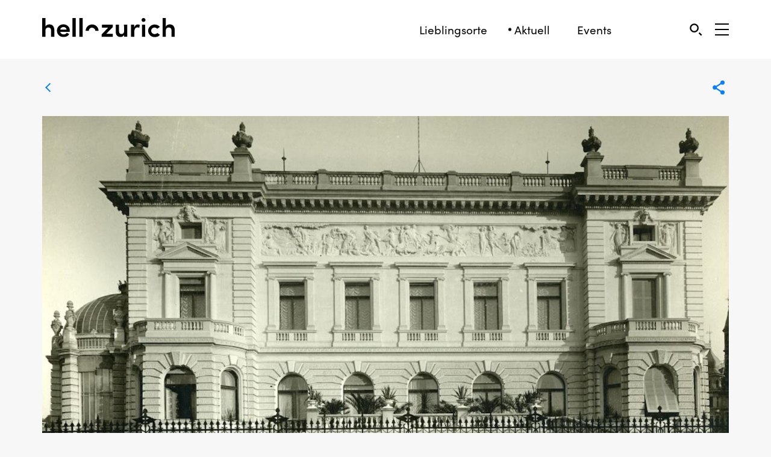

--- FILE ---
content_type: text/html; charset=utf-8
request_url: https://www.hellozurich.ch/de/aktuell/verschwundene-bauten-palais-henneberg.html
body_size: 11023
content:

<!DOCTYPE html>
<html lang="de">
<head>
<base href="https://www.hellozurich.ch/cms/">
	<meta name="apple-mobile-web-app-capable" content="yes"/>
	<meta name="apple-mobile-web-app-status-bar-style" content="black"/>
	<meta http-equiv="X-UA-Compatible" content="IE=edge">
	<meta name="viewport"
	      content="width=device-width, initial-scale=1.0">
	<title> Gegen diesen Z&uuml;rcher Palast protestierte die Sittenpolizei</title><link rel="stylesheet" type="text/css" href="https://www.hellozurich.ch/cms/cache/aktuell.css?v=1740623405">
	<script src="https://use.typekit.net/ste4rzc.js"></script>
	<script>try {
		Typekit.load({async: false});
	} catch (e) {
	}</script>
	
	<meta name="twitter:card" content="summary_large_image">

	
<meta property="og:title" content="Gegen diesen Z&uuml;rcher Palast protestierte die Sittenpolizei" /><meta name="twitter:title" content="Gegen diesen Z&uuml;rcher Palast protestierte die Sittenpolizei" /><meta property="og:type" content="article" />
<meta property="og:description" content="Im Palais Henneberg wurde gelebt, Kunst gezeigt und sp&auml;ter fremde Sprachen geb&uuml;ffelt. Doch Ende der 1960er-Jahre entsprach der einst so prunkvolle Palast nicht mehr dem Zeitgeist &ndash; und musste einem modernen B&uuml;rokomplex weichen." /><meta name="twitter:description" content="Im Palais Henneberg wurde gelebt, Kunst gezeigt und sp&auml;ter fremde Sprachen geb&uuml;ffelt. Doch Ende der 1960er-Jahre entsprach der einst so prunkvolle Palast nicht mehr dem Zeitgeist &ndash; und musste einem modernen B&uuml;rokomplex weichen." />
<meta property="og:url" content="https://www.hellozurich.ch/de/aktuell/verschwundene-bauten-palais-henneberg.html" />
<meta property="og:image" content="https://www.hellozurich.ch/cms/upload/08_Aktuell_21/0760_Henneberg/hellozurich-henneberg-teaser-00.jpg" /><meta name="twitter:image" content="https://www.hellozurich.ch/cms/upload/08_Aktuell_21/0760_Henneberg/hellozurich-henneberg-teaser-00.jpg" /><meta property="og:image:width" content="2820" /><meta property="og:image:height" content="1586" /><meta name="author" content="Christian">
<script src="https://apis.google.com/js/platform.js?hl=de" async defer></script><meta name="google-signin-client_id" content="275036878331-j252bff1tpqak3a7pu8rrmn001333jab.apps.googleusercontent.com"><script>window.fbAsyncInit = function () {FB.init({appId: "242044416551111",cookie: true,xfbml: true,version: "v3.0"});FB.AppEvents.logPageView();};(function (d, s, id) {var js, fjs = d.getElementsByTagName(s)[0];if (d.getElementById(id)) {return;}js = d.createElement(s);js.id = id;js.src = "https://connect.facebook.net/de_DE/sdk.js";fjs.parentNode.insertBefore(js, fjs);}(document, "script", "facebook-jssdk"));</script>
	<link href="css/style.css?v=3.131243334755475325442398918" rel="stylesheet">
	<link rel="stylesheet" href="cookieconsent/style.css" media="print" onload="this.media='all'">
	<link rel="apple-touch-icon" sizes="180x180" href="https://www.hellozurich.ch/cms/upload/layout/favicon/apple-touch-icon.png">
	<link rel="icon" type="image/png" sizes="32x32" href="https://www.hellozurich.ch/cms/upload/layout/favicon/favicon-32x32.png">
	<link rel="icon" type="image/png" sizes="16x16" href="https://www.hellozurich.ch/cms/upload/layout/favicon/favicon-16x16.png">
	<link rel="manifest" href="https://www.hellozurich.ch/cms/upload/layout/favicon/manifest.json">
	<link rel="mask-icon" href="https://www.hellozurich.ch/cms/upload/layout/favicon/safari-pinned-tab.svg" color="#000000">
	<link rel="shortcut icon" href="https://www.hellozurich.ch/cms/upload/layout/favicon/favicon.ico">
	<meta name="msapplication-config" content="https://www.hellozurich.ch/cms/upload/layout/favicon/browserconfig.xml">
	<meta name="theme-color" content="#ffffff">
	<!-- Facebook Pixel Code -->
	<script>
	!function(f,b,e,v,n,t,s)
	{if(f.fbq)return;n=f.fbq=function(){n.callMethod?
	n.callMethod.apply(n,arguments):n.queue.push(arguments)};
	if(!f._fbq)f._fbq=n;n.push=n;n.loaded=!0;n.version='2.0';
	n.queue=[];t=b.createElement(e);t.async=!0;
	t.src=v;s=b.getElementsByTagName(e)[0];
	s.parentNode.insertBefore(t,s)}(window, document,'script',
	'https://connect.facebook.net/en_US/fbevents.js');
	fbq('init', '564803771462384');
	fbq('track', 'PageView');
	</script>
	<noscript><img height="1" width="1" style="display:none"
	src="https://www.facebook.com/tr?id=564803771462384&ev=PageView&noscript=1"
	/></noscript>
	<!-- End Facebook Pixel Code -->
	
	<!-- Google tag (gtag.js) -->
	<script async src="https://www.googletagmanager.com/gtag/js?id=G-8Y483DG64N"></script>
	<script>
	  window.dataLayer = window.dataLayer || [];
	  function gtag(){dataLayer.push(arguments);}
	  gtag('js', new Date());
	
	  gtag('config', 'G-8Y483DG64N');
	</script>
<meta name="description" content="Der Palais Henneberg zählte einst zu den prunkvollsten Bauten der Stadt. Doch dann musste der «Palast» einem Bürokomplex weichen. ">
<meta name="robots" content="index, follow">
<meta name="generator" content="CMS CONTENIDO 4.10">
<meta http-equiv="Content-Type" content="text/html; charset=utf-8">
<meta name="keywords" content="1960er-jahre, bürokomplex, prunkvolle, henneberg, gebüffelt, entsprach, zeitgeist, sprachen, modernen, gezeigt, weichen, palais, gelebt, später, fremde, palast, musste, kunst, einst, ende">
</head>
<body>
<script defer src="cookieconsent/script.js"></script>
<script defer src="cookieconsent/init.js"></script>
	<script>
		(function (i, s, o, g, r, a, m) {
			i['GoogleAnalyticsObject'] = r;
			i[r] = i[r] || function () {
				(i[r].q = i[r].q || []).push(arguments)
			}, i[r].l = 1 * new Date();
			a = s.createElement(o),
				m = s.getElementsByTagName(o)[0];
			a.async = 1;
			a.src = g;
			m.parentNode.insertBefore(a, m)
		})(window, document, 'script', 'https://www.google-analytics.com/analytics.js', 'ga');
		ga('create', 'UA-39383757-2', 'auto');
		if (location.hostname === 'hellozurich.local' || location.hostname === 'dev.hellozurich.ch') {
			ga('set', 'sendHitTask', null);
		}
		ga('send', 'pageview');
	</script>


<main>
	<div class="desktop-navigation bg-white hidden-xs">
	<div class="container">
		<div class="row col-same-height-center">
			<div class="col-xs-12 col-sm-3">
				<a href="/de/" class="logo"><img src="https://www.hellozurich.ch/cms/upload/layout/logo-hello-zurich.svg" alt="Logo"></a>
			</div>
			<div class="col-xs-12 col-sm-6 col-md-7 text-right">
				<div class="navigation">
					<a 									href="/de/liste.html">Lieblingsorte</a>
					<a  class="active" 									href="/de/aktuell/">Aktuell</a>
					<!-- <a 									href="/de/pass/vorteile/">Vorteile</a> -->
					<!-- <a href="https://shop.hellozurich.ch/" target="_blank">Shop</a> -->
					<a 									href="/de/events/">Events</a>
				</div>
			</div>
			<div class="col-xs-12 col-sm-3 col-md-2 text-right icon-set">
				<!-- <a class="favorite-link" href="/de/meine-favoriten.html">
					<img src="https://www.hellozurich.ch/cms/upload/layout/icons/icon-my-favorites.svg" alt="Favorites"  class="responsive">
									</a> -->

				<a href="#" class=" de  sidebar-link link-with-label" data-type="search"
				   onclick="ga('send', 'event', 'Functions', 'click', 'Search');">
					<img src="https://www.hellozurich.ch/cms/upload/layout/icons/search.svg" alt="Search"/>
					<span>Suche</span>
				</a>

				<button class="sidebar-link navigation-toggle" data-type="navigation" aria-label="Open Sidebar">
					<span></span>
					<span></span>
					<span></span>
				</button>
			</div>
		</div>
	</div>
	<div class="story-navbar-progress">
		<div class="story-navbar-progress-inner"></div>
	</div>

	<input type="hidden" id="userId" value=""/>
	<input type="hidden" id="crudAPI" value="/de/favorites-api-crud.html"/>
	<input type="hidden" id="loggedIn" value=""/>
</div>

	<div class="mobile-navigation bg-white visible-xs">
	<div class="story-navbar-progress">
		<div class="story-navbar-progress-inner"></div>
	</div>
	<div class="container no-pad">
		<div class="row">
			<div class="col-xs-12">
				<a href="/de/liste.html" class="icon ">
					<svg width="30" height="30" xmlns="http://www.w3.org/2000/svg" viewBox="0 0 30 30">
						<path d="M15 24.5s8-6.6 8-11-3.6-8-8-8-8 3.6-8 8 8 11 8 11z" fill="none" stroke="#000"
						      stroke-width="2"></path>
					</svg>

					<span class="text-label">Orte</span>
				</a>

				<a href="/de/aktuell/" class="icon active">
					<svg width="30" height="30" xmlns="http://www.w3.org/2000/svg" viewBox="0 0 30 30">
						<g fill="none" stroke="#000" stroke-width="2">
							<path d="M10.3 10.8H20m-9.7 3.6H20" stroke-linecap="square"></path>
							<path d="M12.2 19.2l-6.2.1V6.5h18v12.4h-5.9l-6.2 4.6"></path>
						</g>
					</svg>
					<span class="text-label">Aktuell</span>
				</a>

				<!--<a href="/de/pass/vorteile/" class="icon ">
					<svg width="30" height="30" xmlns="http://www.w3.org/2000/svg" viewBox="0 0 30 30">
						<rect stroke="#000" stroke-width="2" transform="rotate(90 14.5 15)" x="6" y="3" width="17" height="24"
						      rx="3" fill="none" fill-rule="evenodd" stroke-linejoin="round"/>
					</svg>
					<span class="text-label">Vorteile</span>
				</a> -->

				<!-- <a href="/de/meine-favoriten.html" class="icon ">
					<svg width="30" height="30" viewBox="0 0 30 30" version="1.1" xmlns="http://www.w3.org/2000/svg">
						<g stroke="none" stroke-width="2" fill="none" fill-rule="evenodd">
							<g id="icon_favorites" stroke="#000" stroke-width="2">
								<path d="M22.6051919,15.5347372 C23.433237,14.6280676 23.9423057,13.425312 23.9423057,12.1006388 C23.9423057,9.2830957 21.6587124,7 18.8416669,7 C17.2915703,7 15.9066846,7.69318926 14.9706552,8.78397953 C14.035621,7.69318926 12.6497401,7 11.1006388,7 C8.28359332,7 6,9.2830957 6,12.1006388 C6,13.4258097 6.50906864,14.6290628 7.33810905,15.5357325 L14.9716505,23.1732548 L22.6051919,15.5347372 Z"
								      id="Page-1-Copy"></path>
							</g>
						</g>
					</svg>
					<span class="text-label">Favoriten</span>
				</a> -->

				<a href="#" class="search sidebar-link icon" data-type="search"
				   onclick="ga('send', 'event', 'Functions', 'click', 'Filter');">
					<img src=" upload/layout/icons/search.svg" alt="seach"/>
					<span class="text-label">Suche</span>
				</a>

				<!--<a href="https://shop.hellozurich.ch/" target="_blank" class="icon">
					<img src=" upload/layout/icons/icon-shop.svg" alt="seach"/>
					<span class="text-label">Shop</span>
				</a> -->
				
				<a href="/de/events/" class="icon ">
					<svg version="1.1" xmlns="http://www.w3.org/2000/svg" width="30" height="30"
	 viewBox="0 0 30 30">
	<path fill="none" stroke="#000000" stroke-width="2" stroke-linecap="square" d="M7.2,12.5h15.3"/>
	<path fill="none" stroke="#000000" stroke-width="2" stroke-linecap="square" d="M10.4,9.2V6.3"/>
	<path fill="none" stroke="#000000" stroke-width="2" stroke-linecap="square" d="M19.2,9.2V6.3"/>
	<g>
		<path fill="none" stroke="#000000" stroke-width="2" stroke-linecap="square" d="M16.1,16.1"/>
	</g>
	<g>
		<path fill="none" stroke="#000000" stroke-width="2" stroke-linecap="square" d="M16.4,19.1h3.2"/>
	</g>
	<g>
		<path fill="none" stroke="#000000" stroke-width="2" stroke-linecap="square" d="M16.4,16h3.2"/>
	</g>
	<g>
		<path fill="none" stroke="#000000" stroke-width="2" stroke-linecap="square" d="M10.1,16.1"/>
	</g>
	<g>
		<path fill="none" stroke="#000000" stroke-width="2" stroke-linecap="square" d="M9.9,19.1h3.2"/>
	</g>
	<g>
		<path fill="none" stroke="#000000" stroke-width="2" stroke-linecap="square" d="M9.9,16h3.2"/>
	</g>
	<g>
		<path fill="none" stroke="#000000" stroke-width="1.5" stroke-linecap="square" d="M19.7,18.8 M10.1,18.8"/>
	</g>
	<path fill="none" stroke="#000000" stroke-width="2" d="M20.9,7.7h3l0,14.8l-18,0V7.7H20.9z"/>
</svg>
					<span class="text-label">Events</span>
				</a>

				<div>
					<button class="sidebar-link navigation-toggle" data-type="navigation" aria-label="Sidebard Menu">
						<span></span>
						<span></span>
						<span></span>
					</button>
					<span class="text-label">Menü</span>
				</div>

			</div>
		</div>
	</div>
</div>


	<div class="wrapper">
		

		<div class="content">


			<div class="container">
	<div class="row detail-header">
		<div class="col-xs-2 col-sm-3">
			<a href="/de/aktuell/" class="back-button">
				<span>Übersicht</span>
				<img src="https://www.hellozurich.ch/cms/upload/layout/icons/icon-back.svg"/>
			</a>
		</div>
		<div class="col-xs-10 col-sm-9 text-right">
			<span class="share">
				<img src="https://www.hellozurich.ch/cms/upload/layout/icons/icon-social-media.svg"/>
				<span>
					<a class="facebook-share" href="">
						<img src="https://www.hellozurich.ch/cms/upload/layout/icons/icon-facebook-blau.svg" alt="">
					</a>
					<a class="mail-share" href="mailto:?body=https://www.hellozurich.ch/de/aktuell/verschwundene-bauten-palais-henneberg.html">
						<img src="https://www.hellozurich.ch/cms/upload/layout/icons/icon-email-blau.svg" alt="">
					</a>
					<a class="whatsapp-share visible-xs-inline-block"
					   href="whatsapp://send?text=https://www.hellozurich.ch/de/aktuell/verschwundene-bauten-palais-henneberg.html">
						<img src="https://www.hellozurich.ch/cms/upload/layout/icons/icon-whatsapp-blau.svg" alt="">
					</a>
				</span>
			</span>
						<input class="idart" type="hidden" value="4236"/>
			<input class="news-input" type="hidden" value="1">
        					<input class="lat" type="hidden" value=""/>
					<input class="long" type="hidden" value=""/>
        		</div>
	</div>
</div>


<div class="container">
	<div class="row small-push-bottom">
		<div class="col-xs-12">
									<img class="responsive hidden-xs visible-sm visible-md visible-lg" alt="" src="https://www.hellozurich.ch/cms/cache/3edb713293bff1a768159c5cbe1b3bc8.jpg">
            							<img class="responsive visible-xs hidden-sm hidden-md hidden-lg" alt="" src="https://www.hellozurich.ch/cms/cache/db942f65fc706f673e8f74e8d787004e.jpg">
                    		</div>
	</div>
</div>

<div class="container">
	<div class="row">
		<div class="col-xs-12 col-md-offset-1 col-md-10">
        					<p>
			  <!-- 
              					19.12.2023  &ndash;
			  			  -->
                                										<a href="/de/aktuell/?category=156">
                        Stadt &amp; Geschichte
										</a>
                      												|
                                        										<a href="/de/aktuell/?category=171">
                        Bauten im Wandel
										</a>
                                                      
              					</p>
                			<h1>Gegen diesen Z&uuml;rcher Palast protestierte die Sittenpolizei</h1>
		</div>
	</div>

    			<div class="row gutter-top">
          						<div class="col-xs-12 col-md-offset-1 col-md-10">
							<div class="contributors">
		
							
																							<span>
									Text:
									<a href="/de/ueber-uns/autoren/eva-hediger.html">Eva Hediger</a></span>
								
																							
															<span>Teaser: Baugeschichtliches Archiv, Meiner Johannes</span>
                  										</div>
						</div>
          
				<div class="col-xs-12 col-md-offset-1 col-md-10">
					<div class="lead">
                            <p>Im Palais Henneberg wurde gelebt, Kunst gezeigt und sp&auml;ter fremde Sprachen geb&uuml;ffelt. Doch Ende der 1960er-Jahre entsprach der einst so prunkvolle Palast nicht mehr dem Zeitgeist &ndash; und musste einem modernen B&uuml;rokomplex weichen.</p>
					</div>
				</div>
			</div>
    

	<div class="row gutter-top small-push-bottom">
      	</div>
</div>

			<div class="flex-content">
    <div class="container">
	<div class="row small-push-bottom">
		<div class="col-xs-12 col-md-offset-1 col-md-10 col-lg-offset-2 col-lg-8">
			<p>Kaum jemand denkt an Karl Gustav Henneberg, wenn er in der Roten Fabrik ein Konzert, ein Theaterauff&uuml;hrung oder eine Party besucht. Dabei verdankt Z&uuml;rich ihm die Kulturst&auml;tte direkt am Z&uuml;richsee: In der eigens f&uuml;r ihn gebauten Fabrik liess der Deutsche Ende des 19. Jahrhunderts Seidenstoffe produzieren. Die Ehe mit einer Z&uuml;rcherin hatte Henneberg nach Wollishofen gef&uuml;hrt.</p>
		</div>
	</div>
</div><div class="container">
	<div class="row small-push-bottom">
		<div class="col-xs-12 col-md-offset-1 col-md-10">
			
			<img src="https://www.hellozurich.ch/cms/upload/layout/pixel.png" data-src="https://www.hellozurich.ch/cms/cache/64b809e1a0c83b3b2d1b5eabca2543ba.jpg" alt="image"  class="responsive" />
			<div class="caption">
				<p>(Bild: Kantonale Denkmalpflege)</p>
			</div>
		</div>
	</div>
</div><div class="bg-white small-push-bottom">
	<div class="container">
		<div class="row small-push-top small-push-bottom">
			<div class="col-xs-offset-1 col-xs-12 col-sm-offset-0 col-sm-2 col-md-offset-1 col-lg-offset-0 col-lg-2">
				<p class="grey">Anzeige</p>
			</div>
			<div class="col-xs-offset-1 col-xs-10 col-sm-offset-1 col-sm-6 col-md-offset-1 col-md-4 col-lg-offset-2 col-lg-4 xs-small-push-top">
				<div class="ad-container">
					<a class="ad-link" href="https://servedbyadbutler.com/redirect.spark?MID=175480&plid=2206294&setID=352579&channelID=0&CID=0&banID=521376842&PID=0&textadID=0&tc=1&rnd=3398722711&scheduleID=2128435&adSize=392x588&metadata=%5B%5D&mt=1769036031221779&spr=1&request_uuid=32420a6e-6b04-4533-b452-2402848a2570&hc=d13f39888fea53fd68a34922d255ddc23d266570&location=" target="_blank">
						<img src="https://servedbyadbutler.com/getad.img/;libID=3956034" class="responsive"
						     alt="">
					</a>
				</div>
			</div>
		</div>
	</div>
</div><div class="container">
	<div class="row small-push-bottom">
		<div class="col-xs-12 col-md-offset-1 col-md-10 col-lg-offset-2 col-lg-8">
			<p>Privat interessierte sich der wohlhabende Gesch&auml;ftsmann f&uuml;r Kunst. Und f&uuml;r die K&uuml;nstler eigentlich auch. Doch mit diesen zerstritt sich der als Besserwisser bekannte Henneberg h&auml;ufig. So auch mit dem namhaften Maler Arnold B&ouml;cklin. Mit diesem wollte Henneberg eigentlich eine Galerie aufbauen, in der die umfangreiche Sammlung des Kunstm&auml;zens h&auml;tte gezeigt werden sollen.</p>
<p>Doch bereits bei der Planung &uuml;berwarfen sich die beiden M&auml;nner. B&ouml;cklin soll gar zu Henneberg gesagt haben, dass sich dieser einfach in einer preussischen Baufabrik eine Galerie bestellen solle &ndash; diese seien alle gleich protzenhaft geschmacklos und w&uuml;rden deshalb genau Hennebergs W&uuml;nschen entsprechen.</p>
		</div>
	</div>
</div><div class="container">
	<div class="row small-push-bottom">
		<div class="col-xs-12 col-sm-offset-1 col-sm-10 col-md-offset-2 col-md-8">
			<blockquote class="no-margin">
				<p>Der Besitzer war Kunstfan &ndash; und galt als Besserwisser.</p>
			</blockquote>
			<p></p>
		</div>
	</div>
</div><div class="container">
	<div class="row small-push-bottom">
		<div class="col-xs-12 col-md-offset-1 col-md-10">
			
			<img src="https://www.hellozurich.ch/cms/upload/layout/pixel.png" data-src="https://www.hellozurich.ch/cms/cache/aa6cd36b37ade4c8f935d8645b0a978c.jpg" alt="image"  class="responsive" />
			<div class="caption">
				<p>(Bild:&nbsp;Baugeschichtliches Archiv)</p>
			</div>
		</div>
	</div>
</div><div class="container">
	<div class="row small-push-bottom">
		<div class="col-xs-12 col-md-offset-1 col-md-10">
			
			<img src="https://www.hellozurich.ch/cms/upload/layout/pixel.png" data-src="https://www.hellozurich.ch/cms/cache/4ee494c359681b14a557a1dccf0db009.jpg" alt="image"  class="responsive" />
			<div class="caption">
				<p>(Bild:&nbsp;Baugeschichtliches Archiv,&nbsp;Gr&uuml;nig Maurice K.)</p>
			</div>
		</div>
	</div>
</div><div class="container">
	<div class="row small-push-bottom">
		<div class="col-xs-12 col-md-offset-1 col-md-10 col-lg-offset-2 col-lg-8">
			<p>Henneberg engagierte schliesslich den Architekten Emil Schmid-Kerez. Nach dessen Entw&uuml;rfen wurde damals gerade die Fraum&uuml;nster-Post fertiggestellt. Der Bau des &laquo;Palais&raquo; gestaltete sich dagegen schwierig. Das Areal befand sich auf der Quaianlage, die erst kurz zuvor aufgesch&uuml;ttet worden war; vorher lag dort noch Z&uuml;richseewasser. Deshalb gab es Probleme mit der Statik, die nur mit komplexen Pfahlkonstruktionen behoben werden konnten.</p>
		</div>
	</div>
</div><div class="bg-white small-push-bottom">
	<div class="container">
		<div class="row small-push-top small-push-bottom">
			<div class="col-xs-offset-1 col-xs-12 col-sm-offset-0 col-sm-2 col-md-offset-1 col-lg-offset-0 col-lg-2">
				<p class="grey">Anzeige</p>
			</div>
			<div class="col-xs-offset-1 col-xs-10 col-sm-offset-1 col-sm-6 col-md-offset-1 col-md-4 col-lg-offset-2 col-lg-4 xs-small-push-top">
				<div class="ad-container">
					<a class="ad-link" href="https://servedbyadbutler.com/redirect.spark?MID=175480&plid=2206294&setID=352579&channelID=0&CID=0&banID=521376842&PID=0&textadID=0&tc=1&rnd=3398722711&scheduleID=2128435&adSize=392x588&metadata=%5B%5D&mt=1769036031221779&spr=1&request_uuid=32420a6e-6b04-4533-b452-2402848a2570&hc=d13f39888fea53fd68a34922d255ddc23d266570&location=" target="_blank">
						<img src="https://servedbyadbutler.com/getad.img/;libID=3956034" class="responsive"
						     alt="">
					</a>
				</div>
			</div>
		</div>
	</div>
</div><div class="container">
	<div class="row small-push-bottom">
		<div class="col-xs-12 col-md-offset-1 col-md-10 col-lg-offset-2 col-lg-8">
			<p>Gustav Henneberg scheute sich nicht, seinen Palast kunstvoll auszuschm&uuml;cken. Gr&ouml;sster Eyecatcher war das zwei Meter hohe und zwanzig Meter lange Marmorrelief von Adolf Meyer, das einen Bacchanten-Zug darstellte. 1900 wurde es anl&auml;sslich der Fertigstellung des Baus enth&uuml;llt. Das Kunstwerk zeige &laquo;unziemlich viel Unverh&uuml;lltes&raquo;, wie die &laquo;Neue Z&uuml;rcher Zeitung&raquo; sp&auml;ter schrieb. Der Sittlichkeitsverein protestierte dagegen &ndash; und lockte damit eine &laquo;wahre V&ouml;lkerwanderung von &lsaquo;Kunstinteressierten&rsaquo; an den Alpenquai&raquo;.</p>
		</div>
	</div>
</div><div class="container">
	<div class="row small-push-bottom">
		<div class="col-xs-12 col-sm-offset-1 col-sm-10 col-md-offset-2 col-md-8">
			<blockquote class="no-margin">
				<p>Das Relief sorgte f&uuml;r rote K&ouml;pfe.</p>
			</blockquote>
			<p></p>
		</div>
	</div>
</div><div class="container">
	<div class="row small-push-bottom">
		<div class="col-xs-12 col-md-offset-1 col-md-10">
			
			<img src="https://www.hellozurich.ch/cms/upload/layout/pixel.png" data-src="https://www.hellozurich.ch/cms/cache/8c825e5ac2880cce12795e15ec129202.jpg" alt="image"  class="responsive" />
			<div class="caption">
				<p>Das Relief an seinem heutigen Standort (Bild:&nbsp;Baugeschichtliches Archiv)</p>
			</div>
		</div>
	</div>
</div><div class="container">
	<div class="row small-push-bottom">
		<div class="col-xs-12 col-md-offset-1 col-md-10 col-lg-offset-2 col-lg-8">
			<p>Die wahren Kunstinteressierten konnten in den Obergeschossen die Sammlung Hennebergs bestaunen. Diese umfasste unter anderem Werke von B&ouml;cklin, Koller und Hodler, aber auch &laquo;einige Schwarten von verg&auml;nglicher Gr&ouml;sse&raquo;, wie die Zeitungen sp&auml;ter schrieben.</p>
<p>1918 verstarb der Seidenh&auml;ndler. Erst nutzte ein deutscher Industrieller den &laquo;Palast&raquo; als B&uuml;ro. Dann wurde er 1925 zum Kursaal umgebaut. Z&uuml;rich strebte damals an, ein kleines Monte Carlo zu werden. Doch die krisengeplagten 1930er liessen diese mond&auml;nen Tr&auml;ume platzen. Bereits 1934 wurde das Haus geschlossen. Eine Baufirma &uuml;bernahm es und f&uuml;hrte dort ein Kasino weiter, das w&auml;hrend der Landesausstellung er&ouml;ffnet wurde.</p>
		</div>
	</div>
</div></div>

									<div class="flex-content">
    <div class="container">
	<div class="row small-push-bottom">
		<div class="col-xs-12 col-sm-6 col-sm-offset-3">
			
			<img src="https://www.hellozurich.ch/cms/upload/layout/pixel.png" data-src="https://www.hellozurich.ch/cms/cache/b0e4196c9c718550b0ab0a692eac7b2c.jpg" alt="image"  class="responsive" />
			<div class="caption">
				<p>Nach dem Umbau (Bild: Baugeschichtliches Archiv)</p>
			</div>
		</div>
	</div>
</div><div class="container">
	<div class="row small-push-bottom">
		<div class="col-xs-12 col-md-offset-1 col-md-10 col-lg-offset-2 col-lg-8">
			<p>Nach dem Zweiten Weltkrieg b&uuml;ffelten die Z&uuml;rcher:innen im Palais unter anderem Franz&ouml;sisch und Italienisch: Die Sprachkurse der Migros boomten so stark, dass diese mehr Unterrichtsr&auml;ume brauchten. Nach einem l&auml;ngeren Umbau wurde 1947 im Palais das Klubhaus am See eingeweiht. Hier fanden auch immer wieder Klassikkonzerte statt.</p>
		</div>
	</div>
</div><div class="container">
	<div class="row small-push-bottom">
		<div class="col-xs-12 col-md-offset-1 col-md-10">
			
			<img src="https://www.hellozurich.ch/cms/upload/layout/pixel.png" data-src="https://www.hellozurich.ch/cms/cache/d167ac4514a62785329a75f4ba2cfb15.jpg" alt="image"  class="responsive" />
			<div class="caption">
				<p>Der B&uuml;rokomplex Mitte der&nbsp;1970er-Jahre (Bild: Baugeschichtliches Archiv)</p>
			</div>
		</div>
	</div>
</div><div class="container">
	<div class="row small-push-bottom">
		<div class="col-xs-12 col-sm-offset-1 col-sm-10 col-md-offset-2 col-md-8">
			<blockquote class="no-margin">
				<p>Der B&uuml;rokomplex steht heute noch.</p>
			</blockquote>
			<p></p>
		</div>
	</div>
</div><div class="container">
	<div class="row small-push-bottom">
		<div class="col-xs-12 col-md-offset-1 col-md-10 col-lg-offset-2 col-lg-8">
			<p>In den 1960ern schliesslich opferte eine &laquo;n&uuml;chterne Generation&raquo; &ndash; so die &laquo;NZZ&raquo; &ndash; den Palais f&uuml;r einen modernen B&uuml;rokomplex. Er wurde der neue Hauptsitz der Computerfirma IBM Schweiz. Architekt war Jacques Schader. Die IBM w&uuml;nschte sich vom renommierten Z&uuml;rcher Professor einen &laquo;einfachen, klaren, attraktiven und zeitgem&auml;ssen Bau&raquo;. Heute ist das B&uuml;rogeb&auml;ude im Inventar der sch&uuml;tzenswerten Bauten der Stadt aufgelistet.</p>
<p>Vor dem Abbruch im Juli 1969 wurden verschiedene Teile des Palais Henneberg der Stadt Z&uuml;rich &uuml;bergeben. Kleinere Elemente wie verschiedene Eisengel&auml;nder oder Treppenk&ouml;pfe sind heute Teil der Sammlung des Museums f&uuml;r Gestaltung. Gr&ouml;ssere St&uuml;cke finden sich &uuml;berall in Z&uuml;rich: Vor dem Gemeinschaftszentrum Seebach steht ein L&ouml;we des Bildhauers Urs Eggenschwyler und an der Seepromenade wurde das einst so anr&uuml;chige Relief montiert.</p>
		</div>
	</div>
</div><div class="bg-white small-push-bottom">
	<div class="container">
		<div class="row small-push-top small-push-bottom">
			<div class="col-xs-offset-1 col-xs-12 col-sm-offset-0 col-sm-2 col-md-offset-1 col-lg-offset-0 col-lg-2">
				<p class="grey">Anzeige</p>
			</div>
			<div class="col-xs-offset-1 col-xs-10 col-sm-offset-1 col-sm-6 col-md-offset-1 col-md-4 col-lg-offset-2 col-lg-4 xs-small-push-top">
				<div class="ad-container">
					<a class="ad-link" href="https://servedbyadbutler.com/redirect.spark?MID=175480&plid=2206294&setID=352579&channelID=0&CID=0&banID=521376842&PID=0&textadID=0&tc=1&rnd=5560055035&scheduleID=2128435&adSize=392x588&metadata=%5B%5D&mt=1769036031496922&spr=1&request_uuid=bea68f06-c093-4e76-8823-9a0385d330a8&hc=a8f3f83894fa0561a8dd124de7d8b92a9e986d8e&location=" target="_blank">
						<img src="https://servedbyadbutler.com/getad.img/;libID=3956034" class="responsive"
						     alt="">
					</a>
				</div>
			</div>
		</div>
	</div>
</div><div class="container">
  <div class="row small-push-bottom">
    <div class="col-xs-12 col-md-offset-1 col-md-10 col-lg-offset-2 col-lg-8">
      <div class="bg-white newsletter-box">
        <h3 class="grey">Newsletter</h3>

        <form method="post" class="newsletter-form">
			<!--
          <h3 class="secondary-font">Melde dich für unseren Newsletter an und verpasse keinen Beitrag.</h3>
          <div class="relative">
            <input
              type="email"
              placeholder="E-Mail"
              value=""
              name="mail"
              class="required"
            />
            <input type="submit" value="" name="subscribe" />
          </div>
          <div class="response"></div>
          <div class="credits-recaptcha">
            <small
              >This site is protected by reCAPTCHA and the Google
              <a href="https://policies.google.com/privacy" target="_blank"
                >Privacy Policy</a
              >
              and
              <a href="https://policies.google.com/terms" target="_blank"
                >Terms of Service</a
              >
              apply.
            </small>
          </div> -->
			<div class="row">
						<div class="col-xs-12">
							<h3 class="secondary-font">Melde dich für unseren Newsletter an und verpasse keinen Beitrag.</h3>
						</div>
						<div class="col-xs-6">
							<input type="text" placeholder="Vorname" value="" name="firstname" class="required"/>
						</div>
						<div class="col-xs-6">
							<input type="text" placeholder="Nachname" value="" name="lastname" class="required"/>
						</div>
						<div class="col-xs-12">
							<input type="email" placeholder="E-Mail" value="" name="mail" class="required ">
						</div>

						<div class="col-xs-12">
							<div class="response"></div>
						</div>

						<div class="col-xs-12 newsletter-form__submit">
							<input type="submit" value="Anmelden" name="subscribe">
							<div class="credits-recaptcha">
								<small>This site is protected by reCAPTCHA and the Google 
									<a href="https://policies.google.com/privacy" target="_blank">Privacy Policy</a> and
									<a href="https://policies.google.com/terms" target="_blank">Terms of Service</a> apply.
								</small>
							</div>
						</div>
					</div>
        </form>
      </div>
    </div>
  </div>
</div>
</div>

						<div id="opening-hours"></div>


				<div class="bg-blue">
		<div class="container">
			<div class="row small-push-top small-push-bottom">
				<div class="col-xs-12">
					<h3>Könnte dir auch gefallen</h3>
					<div class="row gutter-top">
                                										<div class="col-xs-6 col-sm-3 ">
											<a href="/de/aktuell/sihlcity.html" class="simple-teaser">
												<div class="relative">
													<picture class=""  ><source media="(max-width: 479px)" srcset="https://www.hellozurich.ch/cms/cache/bcf6993ee496f0b4326a8c0ff8ad08bf.jpg 1x, https://www.hellozurich.ch/cms/cache/d994e78f06e23d509f0d4c5368b92bba.jpg 2x" type="image/jpeg"><source media="(min-width: 480px)" srcset="https://www.hellozurich.ch/cms/cache/60b76bb08917b2f838404b454b32aaf7.jpg 1x, https://www.hellozurich.ch/cms/cache/ad75892fbbc2b195399ea65ebee1360f.jpg 2x" type="image/jpeg"><img src="https://www.hellozurich.ch/cms/upload/08_Aktuell_21/0604_Bauten_im_Wandel_Sihlcity/hellozurich-bauten-im-wandel-sihlcity-01.jpg" alt=""/></picture>
																									</div>
												<p>Sihlcity: Vom Industrieareal zum Unterhaltungs- und Einkaufszentrum</p>
											</a>
										</div>
                  										<div class="col-xs-6 col-sm-3 ">
											<a href="/de/aktuell/geier-wally.html" class="simple-teaser">
												<div class="relative">
													<picture class=""  ><source media="(max-width: 479px)" srcset="https://www.hellozurich.ch/cms/cache/6b44cda255ebbb7fb641f3173d7cd6f5.jpg 1x, https://www.hellozurich.ch/cms/cache/bc6cef077c4be4c1b8ccf708e407480e.jpg 2x" type="image/jpeg"><source media="(min-width: 480px)" srcset="https://www.hellozurich.ch/cms/cache/f8c2239840e63ca202ec4ad79890572e.jpg 1x, https://www.hellozurich.ch/cms/cache/2d059a7e900c0a9b094afec2a8dc9278.jpg 2x" type="image/jpeg"><img src="https://www.hellozurich.ch/cms/upload/08_Aktuell_21/0596_Geier_Wally/hellozurich-geier-wally-01.jpg" alt=""/></picture>
																									</div>
												<p>Die Boulevard-Presse nannte sie &laquo;Geier-Wally&raquo;</p>
											</a>
										</div>
                  										<div class="col-xs-6 col-sm-3  xs-push-top ">
											<a href="/de/aktuell/true-crime-ungeloeste-faelle.html" class="simple-teaser">
												<div class="relative">
													<picture class=""  ><source media="(max-width: 479px)" srcset="https://www.hellozurich.ch/cms/cache/2b8908de3d774ea64b75a59f428676ca.jpg 1x, https://www.hellozurich.ch/cms/cache/ba43e8ae295b3cf82fc2119ea2121a7a.jpg 2x" type="image/jpeg"><source media="(min-width: 480px)" srcset="https://www.hellozurich.ch/cms/cache/c32739a555eec2d95326eda5262ab368.jpg 1x, https://www.hellozurich.ch/cms/cache/b910616cd9929be2b18fec534e5a99ca.jpg 2x" type="image/jpeg"><img src="https://www.hellozurich.ch/cms/upload/08_Aktuell_21/0621_True_Crime_Ungeloeste_Faelle/hellozurich-true-crime-ungeloeste-faelle-01.jpg" alt=""/></picture>
																									</div>
												<p>Keine Spur vom T&auml;ter, keine Spur von den Opfern</p>
											</a>
										</div>
                  										<div class="col-xs-6 col-sm-3  xs-push-top ">
											<a href="/de/aktuell/true-crime-zuerich-mord-platzspitz.html" class="simple-teaser">
												<div class="relative">
													<picture class=""  ><source media="(max-width: 479px)" srcset="https://www.hellozurich.ch/cms/cache/b57e860c04a4fe3da06d2c38d1c7575d.jpg 1x, https://www.hellozurich.ch/cms/cache/9e7e2e834a904e370d4d607a72ac0278.jpg 2x" type="image/jpeg"><source media="(min-width: 480px)" srcset="https://www.hellozurich.ch/cms/cache/2dc687499b93edf149524ae6d7bcee3e.jpg 1x, https://www.hellozurich.ch/cms/cache/6ee06bc812745e6d1b6cc5199a5d7021.jpg 2x" type="image/jpeg"><img src="https://www.hellozurich.ch/cms/upload/08_Aktuell_21/0639_Zueri_Crime_Mord_Platzspitz/true-crime-zuerich-mord-platzspitz-01.jpg" alt=""/></picture>
																									</div>
												<p>T&ouml;dliche Messerattacke im Platzspitz-Park</p>
											</a>
										</div>
                                					</div>
				</div>
			</div>
		</div>
	</div>

			
			
			
				<div class="hidden">
		<div class="filter-notification">Lass dir Spots nach Interessen anzeigen. Oder nutze die Umkreissuche und zusätzliche Filter. <a href='' class='sidebar-link' data-type='filter'>Probiere es aus</a>.</div>
		<div class="locate-me-notification">Sag uns, wo du bist, und wir können dir Spots in deinem Umfeld zeigen. <a class='locate-me' href=''>Lokalisiere mich.</a></div>
		<div class="favorite-notification">Speichere Spots als Favoriten ab. Klicke dafür auf das Herz-Symbol oben rechts im Beitrag.</div>
		<div class="newsletter-notification">Möchtest du über neue Beiträge informiert werden? <a href="#newsletter">Abonniere</a> den hellozurich-Newsletter.</div>
	</div>

		</div>
	</div>

	<footer>
		<!--	<div class="key-partner">
		<div class="container">
			<div class="row">
				<div class="col-xs-12">
					<h3 class="key-partner__title">Key Partner</h3>
				</div>
			</div>

			<div class="row">
				<div class="col-xs-12">
																		<a
								class="key-partner__logo-wrapper"
								href="https://www.geschenkparadies.ch/"
								target="_blank"
							>
								<img
									class="key-partner__logo"
									src="https://www.hellozurich.ch/cms/upload/key-partner/1_geschenkparadies.ch.svg"
								/>
							</a>
															</div>
			</div>
		</div>
	</div>
-->
<div class="footer">
	<div class="container">
		<div class="row">
			<div class="col-xs-12 col-md-6 col-lg-push-4 col-lg-4 col-lg-push-4 col-lg-4">

				<p class="grey" id="newsletter">Melde dich für unseren Newsletter an und verpasse keinen Beitrag.</p>

				<form method="post" class="newsletter-form">
					<div class="row">
						<div class="col-xs-6">
							<input type="text" placeholder="Vorname" value="Vorname" name="firstname" class="required"/>
						</div>
						<div class="col-xs-6">
							<input type="text" placeholder="Nachname" value="Nachname" name="lastname" class="required"/>
						</div>
						<div class="col-xs-12">
							<input type="email" placeholder="E-Mail" value="" name="mail" class="required ">
						</div>

						<div class="col-xs-12">
							<div class="response"></div>
						</div>

						<div class="col-xs-12 newsletter-form__submit">
							<input type="submit" value="Anmelden" name="subscribe">
							<div class="credits-recaptcha">
								<small>This site is protected by reCAPTCHA and the Google 
									<a href="https://policies.google.com/privacy" target="_blank">Privacy Policy</a> and
									<a href="https://policies.google.com/terms" target="_blank">Terms of Service</a> apply.
								</small>
							</div>
						</div>
					</div>
									</form>
				<input type="hidden" value="/de/newsletter-api.html" name="newsletter-api">
			</div>

			<div class="col-xs-12 col-md-6 col-lg-pull-4 col-lg-4 xs-small-push-top sm-small-push-top">
				<p class="grey">Teile deine Fotos und Videos – nutze den Hashtag #hellozurich</p>
				<div class="share">
					<a href="https://www.facebook.com/hellozurich.ch" target="_blank" class="share-link">
						facebook
					</a>
					<a href="https://www.instagram.com/hellozurich.ch/" target="_blank" class="share-link">
						instagram
					</a>
					<a href="https://twitter.com/hellozurich_ch" target="_blank" class="share-link">
						twitter
					</a>
				</div>
			</div>

			<div class="col-xs-12 col-md-6 col-lg-offset-1 col-lg-3 link-list md-small-push-top">
				<a  href="/de/impressum/">Impressum</a>
				<a  href="/de/nutzungsbedingungen/">Nutzungsbedingungen</a>
				<a  href="/de/datenschutz/">Datenschutzerklärung</a>
			</div>
		</div>
	</div>
</div>

	</footer>

</main>

<div class="overlay"></div>

<div class="sidebar search">
	<div class="sidebar-content">
		<form action="/de/suchresultate.html" method="GET" class="search-form">
	<input type="text" class="search-input" id="search-input" name="search_term" placeholder="Suche">
	<label for="search-input" class="gutter-top text-right white-opacity">Drücke Enter, um die Suche zu starten, oder ESC, um das Fenster zu schliessen.</label>
</form>
<input type="hidden" name="autocomplete" value="/de/autocomplete.html" />	</div>
</div>

<div class="sidebar navigation">
	<!-- 		<a href="/de/pass/" class="login">
			<img src="https://www.hellozurich.ch/cms/upload/layout/icons/login_menu.svg" alt="Login" />
			<span>Login</span>
		</a>
		<a href="/de/pass/registrierung.html" class="login login--buy">
			<img src="https://www.hellozurich.ch/cms/upload/layout/icons/passkauf.svg" alt="hellozurichPass" />
			<span><span class="buy-pass">hellozurich</span>Pass kaufen</span>
		</a>
	 -->
	<div class="langchanger">
      				<a class="active" href="/de/">DE</a>
      
      				<a  href="/en/">EN</a>
      
	</div>

	<div class="sidebar-content">
		<ul class="category-list">
			<li><a  href="/de/">Home</a></li>
			<!-- <li><a  href="/de/events/">Veranstaltungen</a></li> -->
			<!--<li><a  href="/de/kinoprogramm/">Kinoprogramm</a></li>-->
			<li><a  href="/de/ueber-uns/">Über uns</a></li>
			<!-- <li><a  href="/de/spenden/">Spenden</a></li> -->
			<!-- <li><a  href="/de/vision/">Vision</a></li> -->
			<li><a  href="/de/werbung/">Werbung</a></li>
			<!--<li><a  href="/de/">Mediadaten</a></li> -->
			<!--<li><a href="https://www.hellozurich-agentur.ch/" target="_blank">Agentur</a></li>-->
			<li><a  href="/de/kontakt/">Kontakt</a></li>
		</ul>
	</div>
</div>




<a href="#" id="sidebar-close" aria-label="Close Sidebar"></a>

<div class="page-loader" style="display: none">
	<img src="https://www.hellozurich.ch/cms/upload/layout/logo-hello-zurich-white.svg" alt="" class="page-loader__logo">
</div>

<script src="https://ajax.googleapis.com/ajax/libs/jquery/1.11.3/jquery.min.js"></script>
<script src="js/noty.min.js"></script>
<!-- Test Key -->
<!-- <script src="https://www.google.com/recaptcha/api.js?render=6Ledwc0ZAAAAAPPNHV_ZaRUTS63hjQ44FrrRs5Hw"></script> -->
<!-- Live Key -->
<script src="https://www.google.com/recaptcha/api.js?render=6LfFwM0ZAAAAAEfc1nbXav7mCMNlbCCBzq6wISm4"></script>
<script src="js/init.js?v=4.038546152341431234123412438954"></script>
<script src="https://maps.googleapis.com/maps/api/js?key=AIzaSyAWe75rAn3KNmXkZWig0DDkLEChNBH4QSQ"></script>
<script src="js/infobubble.js?v=1.0"></script>
<script src="js/icheck.min.js"></script>
<script src="js/parallax.js"></script>
<script src="js/micromodal.min.js"></script>
<script src="js/jquery.lazy.min.js"></script>
<script src="js/detail.js?v=1.111"></script>


<script src="js/sidebar.js?v=4.12341234124134143"></script>
<script src="js/script.js?v=4.1234123412413414392"></script>
<script src="js/favorite.js?v=4.12341234124134143"></script>
	
<script>

      function logout() {
        googleSignOut();
        facebookSignOut();
      }

      function googleSignOut() {
        var auth2 = gapi.auth2.getAuthInstance();
        auth2.signOut();
      }

      function facebookSignOut() {
        console.dir(FB);
        FB.logout();
      }


      window.addEventListener('load', function() {
          /*-----------------------------------------------
          //     Load auth2 library from google
          //   -----------------------------------------------*/
          gapi.load("auth2", function () {
              gapi.auth2.init();
          });
      });

</script>

<script type="text/javascript" src="https://www.hellozurich.ch/cms/cache/aktuell.js?v=1740623405"></script></body>
</html>



--- FILE ---
content_type: text/html; charset=utf-8
request_url: https://www.google.com/recaptcha/api2/anchor?ar=1&k=6LfFwM0ZAAAAAEfc1nbXav7mCMNlbCCBzq6wISm4&co=aHR0cHM6Ly93d3cuaGVsbG96dXJpY2guY2g6NDQz&hl=en&v=PoyoqOPhxBO7pBk68S4YbpHZ&size=invisible&anchor-ms=20000&execute-ms=30000&cb=lbl316xfqycb
body_size: 48586
content:
<!DOCTYPE HTML><html dir="ltr" lang="en"><head><meta http-equiv="Content-Type" content="text/html; charset=UTF-8">
<meta http-equiv="X-UA-Compatible" content="IE=edge">
<title>reCAPTCHA</title>
<style type="text/css">
/* cyrillic-ext */
@font-face {
  font-family: 'Roboto';
  font-style: normal;
  font-weight: 400;
  font-stretch: 100%;
  src: url(//fonts.gstatic.com/s/roboto/v48/KFO7CnqEu92Fr1ME7kSn66aGLdTylUAMa3GUBHMdazTgWw.woff2) format('woff2');
  unicode-range: U+0460-052F, U+1C80-1C8A, U+20B4, U+2DE0-2DFF, U+A640-A69F, U+FE2E-FE2F;
}
/* cyrillic */
@font-face {
  font-family: 'Roboto';
  font-style: normal;
  font-weight: 400;
  font-stretch: 100%;
  src: url(//fonts.gstatic.com/s/roboto/v48/KFO7CnqEu92Fr1ME7kSn66aGLdTylUAMa3iUBHMdazTgWw.woff2) format('woff2');
  unicode-range: U+0301, U+0400-045F, U+0490-0491, U+04B0-04B1, U+2116;
}
/* greek-ext */
@font-face {
  font-family: 'Roboto';
  font-style: normal;
  font-weight: 400;
  font-stretch: 100%;
  src: url(//fonts.gstatic.com/s/roboto/v48/KFO7CnqEu92Fr1ME7kSn66aGLdTylUAMa3CUBHMdazTgWw.woff2) format('woff2');
  unicode-range: U+1F00-1FFF;
}
/* greek */
@font-face {
  font-family: 'Roboto';
  font-style: normal;
  font-weight: 400;
  font-stretch: 100%;
  src: url(//fonts.gstatic.com/s/roboto/v48/KFO7CnqEu92Fr1ME7kSn66aGLdTylUAMa3-UBHMdazTgWw.woff2) format('woff2');
  unicode-range: U+0370-0377, U+037A-037F, U+0384-038A, U+038C, U+038E-03A1, U+03A3-03FF;
}
/* math */
@font-face {
  font-family: 'Roboto';
  font-style: normal;
  font-weight: 400;
  font-stretch: 100%;
  src: url(//fonts.gstatic.com/s/roboto/v48/KFO7CnqEu92Fr1ME7kSn66aGLdTylUAMawCUBHMdazTgWw.woff2) format('woff2');
  unicode-range: U+0302-0303, U+0305, U+0307-0308, U+0310, U+0312, U+0315, U+031A, U+0326-0327, U+032C, U+032F-0330, U+0332-0333, U+0338, U+033A, U+0346, U+034D, U+0391-03A1, U+03A3-03A9, U+03B1-03C9, U+03D1, U+03D5-03D6, U+03F0-03F1, U+03F4-03F5, U+2016-2017, U+2034-2038, U+203C, U+2040, U+2043, U+2047, U+2050, U+2057, U+205F, U+2070-2071, U+2074-208E, U+2090-209C, U+20D0-20DC, U+20E1, U+20E5-20EF, U+2100-2112, U+2114-2115, U+2117-2121, U+2123-214F, U+2190, U+2192, U+2194-21AE, U+21B0-21E5, U+21F1-21F2, U+21F4-2211, U+2213-2214, U+2216-22FF, U+2308-230B, U+2310, U+2319, U+231C-2321, U+2336-237A, U+237C, U+2395, U+239B-23B7, U+23D0, U+23DC-23E1, U+2474-2475, U+25AF, U+25B3, U+25B7, U+25BD, U+25C1, U+25CA, U+25CC, U+25FB, U+266D-266F, U+27C0-27FF, U+2900-2AFF, U+2B0E-2B11, U+2B30-2B4C, U+2BFE, U+3030, U+FF5B, U+FF5D, U+1D400-1D7FF, U+1EE00-1EEFF;
}
/* symbols */
@font-face {
  font-family: 'Roboto';
  font-style: normal;
  font-weight: 400;
  font-stretch: 100%;
  src: url(//fonts.gstatic.com/s/roboto/v48/KFO7CnqEu92Fr1ME7kSn66aGLdTylUAMaxKUBHMdazTgWw.woff2) format('woff2');
  unicode-range: U+0001-000C, U+000E-001F, U+007F-009F, U+20DD-20E0, U+20E2-20E4, U+2150-218F, U+2190, U+2192, U+2194-2199, U+21AF, U+21E6-21F0, U+21F3, U+2218-2219, U+2299, U+22C4-22C6, U+2300-243F, U+2440-244A, U+2460-24FF, U+25A0-27BF, U+2800-28FF, U+2921-2922, U+2981, U+29BF, U+29EB, U+2B00-2BFF, U+4DC0-4DFF, U+FFF9-FFFB, U+10140-1018E, U+10190-1019C, U+101A0, U+101D0-101FD, U+102E0-102FB, U+10E60-10E7E, U+1D2C0-1D2D3, U+1D2E0-1D37F, U+1F000-1F0FF, U+1F100-1F1AD, U+1F1E6-1F1FF, U+1F30D-1F30F, U+1F315, U+1F31C, U+1F31E, U+1F320-1F32C, U+1F336, U+1F378, U+1F37D, U+1F382, U+1F393-1F39F, U+1F3A7-1F3A8, U+1F3AC-1F3AF, U+1F3C2, U+1F3C4-1F3C6, U+1F3CA-1F3CE, U+1F3D4-1F3E0, U+1F3ED, U+1F3F1-1F3F3, U+1F3F5-1F3F7, U+1F408, U+1F415, U+1F41F, U+1F426, U+1F43F, U+1F441-1F442, U+1F444, U+1F446-1F449, U+1F44C-1F44E, U+1F453, U+1F46A, U+1F47D, U+1F4A3, U+1F4B0, U+1F4B3, U+1F4B9, U+1F4BB, U+1F4BF, U+1F4C8-1F4CB, U+1F4D6, U+1F4DA, U+1F4DF, U+1F4E3-1F4E6, U+1F4EA-1F4ED, U+1F4F7, U+1F4F9-1F4FB, U+1F4FD-1F4FE, U+1F503, U+1F507-1F50B, U+1F50D, U+1F512-1F513, U+1F53E-1F54A, U+1F54F-1F5FA, U+1F610, U+1F650-1F67F, U+1F687, U+1F68D, U+1F691, U+1F694, U+1F698, U+1F6AD, U+1F6B2, U+1F6B9-1F6BA, U+1F6BC, U+1F6C6-1F6CF, U+1F6D3-1F6D7, U+1F6E0-1F6EA, U+1F6F0-1F6F3, U+1F6F7-1F6FC, U+1F700-1F7FF, U+1F800-1F80B, U+1F810-1F847, U+1F850-1F859, U+1F860-1F887, U+1F890-1F8AD, U+1F8B0-1F8BB, U+1F8C0-1F8C1, U+1F900-1F90B, U+1F93B, U+1F946, U+1F984, U+1F996, U+1F9E9, U+1FA00-1FA6F, U+1FA70-1FA7C, U+1FA80-1FA89, U+1FA8F-1FAC6, U+1FACE-1FADC, U+1FADF-1FAE9, U+1FAF0-1FAF8, U+1FB00-1FBFF;
}
/* vietnamese */
@font-face {
  font-family: 'Roboto';
  font-style: normal;
  font-weight: 400;
  font-stretch: 100%;
  src: url(//fonts.gstatic.com/s/roboto/v48/KFO7CnqEu92Fr1ME7kSn66aGLdTylUAMa3OUBHMdazTgWw.woff2) format('woff2');
  unicode-range: U+0102-0103, U+0110-0111, U+0128-0129, U+0168-0169, U+01A0-01A1, U+01AF-01B0, U+0300-0301, U+0303-0304, U+0308-0309, U+0323, U+0329, U+1EA0-1EF9, U+20AB;
}
/* latin-ext */
@font-face {
  font-family: 'Roboto';
  font-style: normal;
  font-weight: 400;
  font-stretch: 100%;
  src: url(//fonts.gstatic.com/s/roboto/v48/KFO7CnqEu92Fr1ME7kSn66aGLdTylUAMa3KUBHMdazTgWw.woff2) format('woff2');
  unicode-range: U+0100-02BA, U+02BD-02C5, U+02C7-02CC, U+02CE-02D7, U+02DD-02FF, U+0304, U+0308, U+0329, U+1D00-1DBF, U+1E00-1E9F, U+1EF2-1EFF, U+2020, U+20A0-20AB, U+20AD-20C0, U+2113, U+2C60-2C7F, U+A720-A7FF;
}
/* latin */
@font-face {
  font-family: 'Roboto';
  font-style: normal;
  font-weight: 400;
  font-stretch: 100%;
  src: url(//fonts.gstatic.com/s/roboto/v48/KFO7CnqEu92Fr1ME7kSn66aGLdTylUAMa3yUBHMdazQ.woff2) format('woff2');
  unicode-range: U+0000-00FF, U+0131, U+0152-0153, U+02BB-02BC, U+02C6, U+02DA, U+02DC, U+0304, U+0308, U+0329, U+2000-206F, U+20AC, U+2122, U+2191, U+2193, U+2212, U+2215, U+FEFF, U+FFFD;
}
/* cyrillic-ext */
@font-face {
  font-family: 'Roboto';
  font-style: normal;
  font-weight: 500;
  font-stretch: 100%;
  src: url(//fonts.gstatic.com/s/roboto/v48/KFO7CnqEu92Fr1ME7kSn66aGLdTylUAMa3GUBHMdazTgWw.woff2) format('woff2');
  unicode-range: U+0460-052F, U+1C80-1C8A, U+20B4, U+2DE0-2DFF, U+A640-A69F, U+FE2E-FE2F;
}
/* cyrillic */
@font-face {
  font-family: 'Roboto';
  font-style: normal;
  font-weight: 500;
  font-stretch: 100%;
  src: url(//fonts.gstatic.com/s/roboto/v48/KFO7CnqEu92Fr1ME7kSn66aGLdTylUAMa3iUBHMdazTgWw.woff2) format('woff2');
  unicode-range: U+0301, U+0400-045F, U+0490-0491, U+04B0-04B1, U+2116;
}
/* greek-ext */
@font-face {
  font-family: 'Roboto';
  font-style: normal;
  font-weight: 500;
  font-stretch: 100%;
  src: url(//fonts.gstatic.com/s/roboto/v48/KFO7CnqEu92Fr1ME7kSn66aGLdTylUAMa3CUBHMdazTgWw.woff2) format('woff2');
  unicode-range: U+1F00-1FFF;
}
/* greek */
@font-face {
  font-family: 'Roboto';
  font-style: normal;
  font-weight: 500;
  font-stretch: 100%;
  src: url(//fonts.gstatic.com/s/roboto/v48/KFO7CnqEu92Fr1ME7kSn66aGLdTylUAMa3-UBHMdazTgWw.woff2) format('woff2');
  unicode-range: U+0370-0377, U+037A-037F, U+0384-038A, U+038C, U+038E-03A1, U+03A3-03FF;
}
/* math */
@font-face {
  font-family: 'Roboto';
  font-style: normal;
  font-weight: 500;
  font-stretch: 100%;
  src: url(//fonts.gstatic.com/s/roboto/v48/KFO7CnqEu92Fr1ME7kSn66aGLdTylUAMawCUBHMdazTgWw.woff2) format('woff2');
  unicode-range: U+0302-0303, U+0305, U+0307-0308, U+0310, U+0312, U+0315, U+031A, U+0326-0327, U+032C, U+032F-0330, U+0332-0333, U+0338, U+033A, U+0346, U+034D, U+0391-03A1, U+03A3-03A9, U+03B1-03C9, U+03D1, U+03D5-03D6, U+03F0-03F1, U+03F4-03F5, U+2016-2017, U+2034-2038, U+203C, U+2040, U+2043, U+2047, U+2050, U+2057, U+205F, U+2070-2071, U+2074-208E, U+2090-209C, U+20D0-20DC, U+20E1, U+20E5-20EF, U+2100-2112, U+2114-2115, U+2117-2121, U+2123-214F, U+2190, U+2192, U+2194-21AE, U+21B0-21E5, U+21F1-21F2, U+21F4-2211, U+2213-2214, U+2216-22FF, U+2308-230B, U+2310, U+2319, U+231C-2321, U+2336-237A, U+237C, U+2395, U+239B-23B7, U+23D0, U+23DC-23E1, U+2474-2475, U+25AF, U+25B3, U+25B7, U+25BD, U+25C1, U+25CA, U+25CC, U+25FB, U+266D-266F, U+27C0-27FF, U+2900-2AFF, U+2B0E-2B11, U+2B30-2B4C, U+2BFE, U+3030, U+FF5B, U+FF5D, U+1D400-1D7FF, U+1EE00-1EEFF;
}
/* symbols */
@font-face {
  font-family: 'Roboto';
  font-style: normal;
  font-weight: 500;
  font-stretch: 100%;
  src: url(//fonts.gstatic.com/s/roboto/v48/KFO7CnqEu92Fr1ME7kSn66aGLdTylUAMaxKUBHMdazTgWw.woff2) format('woff2');
  unicode-range: U+0001-000C, U+000E-001F, U+007F-009F, U+20DD-20E0, U+20E2-20E4, U+2150-218F, U+2190, U+2192, U+2194-2199, U+21AF, U+21E6-21F0, U+21F3, U+2218-2219, U+2299, U+22C4-22C6, U+2300-243F, U+2440-244A, U+2460-24FF, U+25A0-27BF, U+2800-28FF, U+2921-2922, U+2981, U+29BF, U+29EB, U+2B00-2BFF, U+4DC0-4DFF, U+FFF9-FFFB, U+10140-1018E, U+10190-1019C, U+101A0, U+101D0-101FD, U+102E0-102FB, U+10E60-10E7E, U+1D2C0-1D2D3, U+1D2E0-1D37F, U+1F000-1F0FF, U+1F100-1F1AD, U+1F1E6-1F1FF, U+1F30D-1F30F, U+1F315, U+1F31C, U+1F31E, U+1F320-1F32C, U+1F336, U+1F378, U+1F37D, U+1F382, U+1F393-1F39F, U+1F3A7-1F3A8, U+1F3AC-1F3AF, U+1F3C2, U+1F3C4-1F3C6, U+1F3CA-1F3CE, U+1F3D4-1F3E0, U+1F3ED, U+1F3F1-1F3F3, U+1F3F5-1F3F7, U+1F408, U+1F415, U+1F41F, U+1F426, U+1F43F, U+1F441-1F442, U+1F444, U+1F446-1F449, U+1F44C-1F44E, U+1F453, U+1F46A, U+1F47D, U+1F4A3, U+1F4B0, U+1F4B3, U+1F4B9, U+1F4BB, U+1F4BF, U+1F4C8-1F4CB, U+1F4D6, U+1F4DA, U+1F4DF, U+1F4E3-1F4E6, U+1F4EA-1F4ED, U+1F4F7, U+1F4F9-1F4FB, U+1F4FD-1F4FE, U+1F503, U+1F507-1F50B, U+1F50D, U+1F512-1F513, U+1F53E-1F54A, U+1F54F-1F5FA, U+1F610, U+1F650-1F67F, U+1F687, U+1F68D, U+1F691, U+1F694, U+1F698, U+1F6AD, U+1F6B2, U+1F6B9-1F6BA, U+1F6BC, U+1F6C6-1F6CF, U+1F6D3-1F6D7, U+1F6E0-1F6EA, U+1F6F0-1F6F3, U+1F6F7-1F6FC, U+1F700-1F7FF, U+1F800-1F80B, U+1F810-1F847, U+1F850-1F859, U+1F860-1F887, U+1F890-1F8AD, U+1F8B0-1F8BB, U+1F8C0-1F8C1, U+1F900-1F90B, U+1F93B, U+1F946, U+1F984, U+1F996, U+1F9E9, U+1FA00-1FA6F, U+1FA70-1FA7C, U+1FA80-1FA89, U+1FA8F-1FAC6, U+1FACE-1FADC, U+1FADF-1FAE9, U+1FAF0-1FAF8, U+1FB00-1FBFF;
}
/* vietnamese */
@font-face {
  font-family: 'Roboto';
  font-style: normal;
  font-weight: 500;
  font-stretch: 100%;
  src: url(//fonts.gstatic.com/s/roboto/v48/KFO7CnqEu92Fr1ME7kSn66aGLdTylUAMa3OUBHMdazTgWw.woff2) format('woff2');
  unicode-range: U+0102-0103, U+0110-0111, U+0128-0129, U+0168-0169, U+01A0-01A1, U+01AF-01B0, U+0300-0301, U+0303-0304, U+0308-0309, U+0323, U+0329, U+1EA0-1EF9, U+20AB;
}
/* latin-ext */
@font-face {
  font-family: 'Roboto';
  font-style: normal;
  font-weight: 500;
  font-stretch: 100%;
  src: url(//fonts.gstatic.com/s/roboto/v48/KFO7CnqEu92Fr1ME7kSn66aGLdTylUAMa3KUBHMdazTgWw.woff2) format('woff2');
  unicode-range: U+0100-02BA, U+02BD-02C5, U+02C7-02CC, U+02CE-02D7, U+02DD-02FF, U+0304, U+0308, U+0329, U+1D00-1DBF, U+1E00-1E9F, U+1EF2-1EFF, U+2020, U+20A0-20AB, U+20AD-20C0, U+2113, U+2C60-2C7F, U+A720-A7FF;
}
/* latin */
@font-face {
  font-family: 'Roboto';
  font-style: normal;
  font-weight: 500;
  font-stretch: 100%;
  src: url(//fonts.gstatic.com/s/roboto/v48/KFO7CnqEu92Fr1ME7kSn66aGLdTylUAMa3yUBHMdazQ.woff2) format('woff2');
  unicode-range: U+0000-00FF, U+0131, U+0152-0153, U+02BB-02BC, U+02C6, U+02DA, U+02DC, U+0304, U+0308, U+0329, U+2000-206F, U+20AC, U+2122, U+2191, U+2193, U+2212, U+2215, U+FEFF, U+FFFD;
}
/* cyrillic-ext */
@font-face {
  font-family: 'Roboto';
  font-style: normal;
  font-weight: 900;
  font-stretch: 100%;
  src: url(//fonts.gstatic.com/s/roboto/v48/KFO7CnqEu92Fr1ME7kSn66aGLdTylUAMa3GUBHMdazTgWw.woff2) format('woff2');
  unicode-range: U+0460-052F, U+1C80-1C8A, U+20B4, U+2DE0-2DFF, U+A640-A69F, U+FE2E-FE2F;
}
/* cyrillic */
@font-face {
  font-family: 'Roboto';
  font-style: normal;
  font-weight: 900;
  font-stretch: 100%;
  src: url(//fonts.gstatic.com/s/roboto/v48/KFO7CnqEu92Fr1ME7kSn66aGLdTylUAMa3iUBHMdazTgWw.woff2) format('woff2');
  unicode-range: U+0301, U+0400-045F, U+0490-0491, U+04B0-04B1, U+2116;
}
/* greek-ext */
@font-face {
  font-family: 'Roboto';
  font-style: normal;
  font-weight: 900;
  font-stretch: 100%;
  src: url(//fonts.gstatic.com/s/roboto/v48/KFO7CnqEu92Fr1ME7kSn66aGLdTylUAMa3CUBHMdazTgWw.woff2) format('woff2');
  unicode-range: U+1F00-1FFF;
}
/* greek */
@font-face {
  font-family: 'Roboto';
  font-style: normal;
  font-weight: 900;
  font-stretch: 100%;
  src: url(//fonts.gstatic.com/s/roboto/v48/KFO7CnqEu92Fr1ME7kSn66aGLdTylUAMa3-UBHMdazTgWw.woff2) format('woff2');
  unicode-range: U+0370-0377, U+037A-037F, U+0384-038A, U+038C, U+038E-03A1, U+03A3-03FF;
}
/* math */
@font-face {
  font-family: 'Roboto';
  font-style: normal;
  font-weight: 900;
  font-stretch: 100%;
  src: url(//fonts.gstatic.com/s/roboto/v48/KFO7CnqEu92Fr1ME7kSn66aGLdTylUAMawCUBHMdazTgWw.woff2) format('woff2');
  unicode-range: U+0302-0303, U+0305, U+0307-0308, U+0310, U+0312, U+0315, U+031A, U+0326-0327, U+032C, U+032F-0330, U+0332-0333, U+0338, U+033A, U+0346, U+034D, U+0391-03A1, U+03A3-03A9, U+03B1-03C9, U+03D1, U+03D5-03D6, U+03F0-03F1, U+03F4-03F5, U+2016-2017, U+2034-2038, U+203C, U+2040, U+2043, U+2047, U+2050, U+2057, U+205F, U+2070-2071, U+2074-208E, U+2090-209C, U+20D0-20DC, U+20E1, U+20E5-20EF, U+2100-2112, U+2114-2115, U+2117-2121, U+2123-214F, U+2190, U+2192, U+2194-21AE, U+21B0-21E5, U+21F1-21F2, U+21F4-2211, U+2213-2214, U+2216-22FF, U+2308-230B, U+2310, U+2319, U+231C-2321, U+2336-237A, U+237C, U+2395, U+239B-23B7, U+23D0, U+23DC-23E1, U+2474-2475, U+25AF, U+25B3, U+25B7, U+25BD, U+25C1, U+25CA, U+25CC, U+25FB, U+266D-266F, U+27C0-27FF, U+2900-2AFF, U+2B0E-2B11, U+2B30-2B4C, U+2BFE, U+3030, U+FF5B, U+FF5D, U+1D400-1D7FF, U+1EE00-1EEFF;
}
/* symbols */
@font-face {
  font-family: 'Roboto';
  font-style: normal;
  font-weight: 900;
  font-stretch: 100%;
  src: url(//fonts.gstatic.com/s/roboto/v48/KFO7CnqEu92Fr1ME7kSn66aGLdTylUAMaxKUBHMdazTgWw.woff2) format('woff2');
  unicode-range: U+0001-000C, U+000E-001F, U+007F-009F, U+20DD-20E0, U+20E2-20E4, U+2150-218F, U+2190, U+2192, U+2194-2199, U+21AF, U+21E6-21F0, U+21F3, U+2218-2219, U+2299, U+22C4-22C6, U+2300-243F, U+2440-244A, U+2460-24FF, U+25A0-27BF, U+2800-28FF, U+2921-2922, U+2981, U+29BF, U+29EB, U+2B00-2BFF, U+4DC0-4DFF, U+FFF9-FFFB, U+10140-1018E, U+10190-1019C, U+101A0, U+101D0-101FD, U+102E0-102FB, U+10E60-10E7E, U+1D2C0-1D2D3, U+1D2E0-1D37F, U+1F000-1F0FF, U+1F100-1F1AD, U+1F1E6-1F1FF, U+1F30D-1F30F, U+1F315, U+1F31C, U+1F31E, U+1F320-1F32C, U+1F336, U+1F378, U+1F37D, U+1F382, U+1F393-1F39F, U+1F3A7-1F3A8, U+1F3AC-1F3AF, U+1F3C2, U+1F3C4-1F3C6, U+1F3CA-1F3CE, U+1F3D4-1F3E0, U+1F3ED, U+1F3F1-1F3F3, U+1F3F5-1F3F7, U+1F408, U+1F415, U+1F41F, U+1F426, U+1F43F, U+1F441-1F442, U+1F444, U+1F446-1F449, U+1F44C-1F44E, U+1F453, U+1F46A, U+1F47D, U+1F4A3, U+1F4B0, U+1F4B3, U+1F4B9, U+1F4BB, U+1F4BF, U+1F4C8-1F4CB, U+1F4D6, U+1F4DA, U+1F4DF, U+1F4E3-1F4E6, U+1F4EA-1F4ED, U+1F4F7, U+1F4F9-1F4FB, U+1F4FD-1F4FE, U+1F503, U+1F507-1F50B, U+1F50D, U+1F512-1F513, U+1F53E-1F54A, U+1F54F-1F5FA, U+1F610, U+1F650-1F67F, U+1F687, U+1F68D, U+1F691, U+1F694, U+1F698, U+1F6AD, U+1F6B2, U+1F6B9-1F6BA, U+1F6BC, U+1F6C6-1F6CF, U+1F6D3-1F6D7, U+1F6E0-1F6EA, U+1F6F0-1F6F3, U+1F6F7-1F6FC, U+1F700-1F7FF, U+1F800-1F80B, U+1F810-1F847, U+1F850-1F859, U+1F860-1F887, U+1F890-1F8AD, U+1F8B0-1F8BB, U+1F8C0-1F8C1, U+1F900-1F90B, U+1F93B, U+1F946, U+1F984, U+1F996, U+1F9E9, U+1FA00-1FA6F, U+1FA70-1FA7C, U+1FA80-1FA89, U+1FA8F-1FAC6, U+1FACE-1FADC, U+1FADF-1FAE9, U+1FAF0-1FAF8, U+1FB00-1FBFF;
}
/* vietnamese */
@font-face {
  font-family: 'Roboto';
  font-style: normal;
  font-weight: 900;
  font-stretch: 100%;
  src: url(//fonts.gstatic.com/s/roboto/v48/KFO7CnqEu92Fr1ME7kSn66aGLdTylUAMa3OUBHMdazTgWw.woff2) format('woff2');
  unicode-range: U+0102-0103, U+0110-0111, U+0128-0129, U+0168-0169, U+01A0-01A1, U+01AF-01B0, U+0300-0301, U+0303-0304, U+0308-0309, U+0323, U+0329, U+1EA0-1EF9, U+20AB;
}
/* latin-ext */
@font-face {
  font-family: 'Roboto';
  font-style: normal;
  font-weight: 900;
  font-stretch: 100%;
  src: url(//fonts.gstatic.com/s/roboto/v48/KFO7CnqEu92Fr1ME7kSn66aGLdTylUAMa3KUBHMdazTgWw.woff2) format('woff2');
  unicode-range: U+0100-02BA, U+02BD-02C5, U+02C7-02CC, U+02CE-02D7, U+02DD-02FF, U+0304, U+0308, U+0329, U+1D00-1DBF, U+1E00-1E9F, U+1EF2-1EFF, U+2020, U+20A0-20AB, U+20AD-20C0, U+2113, U+2C60-2C7F, U+A720-A7FF;
}
/* latin */
@font-face {
  font-family: 'Roboto';
  font-style: normal;
  font-weight: 900;
  font-stretch: 100%;
  src: url(//fonts.gstatic.com/s/roboto/v48/KFO7CnqEu92Fr1ME7kSn66aGLdTylUAMa3yUBHMdazQ.woff2) format('woff2');
  unicode-range: U+0000-00FF, U+0131, U+0152-0153, U+02BB-02BC, U+02C6, U+02DA, U+02DC, U+0304, U+0308, U+0329, U+2000-206F, U+20AC, U+2122, U+2191, U+2193, U+2212, U+2215, U+FEFF, U+FFFD;
}

</style>
<link rel="stylesheet" type="text/css" href="https://www.gstatic.com/recaptcha/releases/PoyoqOPhxBO7pBk68S4YbpHZ/styles__ltr.css">
<script nonce="RAPAuURpmDk0ipZe6FkGxg" type="text/javascript">window['__recaptcha_api'] = 'https://www.google.com/recaptcha/api2/';</script>
<script type="text/javascript" src="https://www.gstatic.com/recaptcha/releases/PoyoqOPhxBO7pBk68S4YbpHZ/recaptcha__en.js" nonce="RAPAuURpmDk0ipZe6FkGxg">
      
    </script></head>
<body><div id="rc-anchor-alert" class="rc-anchor-alert"></div>
<input type="hidden" id="recaptcha-token" value="[base64]">
<script type="text/javascript" nonce="RAPAuURpmDk0ipZe6FkGxg">
      recaptcha.anchor.Main.init("[\x22ainput\x22,[\x22bgdata\x22,\x22\x22,\[base64]/[base64]/[base64]/bmV3IHJbeF0oY1swXSk6RT09Mj9uZXcgclt4XShjWzBdLGNbMV0pOkU9PTM/bmV3IHJbeF0oY1swXSxjWzFdLGNbMl0pOkU9PTQ/[base64]/[base64]/[base64]/[base64]/[base64]/[base64]/[base64]/[base64]\x22,\[base64]\x22,\x22EBDCohl4cQEGYjdPBVUswp5Cw4dAw4oKN8K4FMOgfW/[base64]/DmsODw7h8wq5cFcOdfcKqKxjClcKGw5dLE8KUw5BDwpzCnibDjsOOPxjChG42bTHCisO6bMKRw4cPw5bDssO3w5HCl8KTHcOZwpBZw7DCpDnCo8OawpPDmMK+woZzwqxRZ21BwpArNsOmJ8O/wrs9w5rCv8OKw6wDESvCj8O0w5vCtA7DnMK3B8Obw5DDncOuw4TDlcKTw67DjgwhO0kwEcOvYQ7DjjDCnnkwQlAbaMOCw5XDqMK5Y8K+w5EbE8KVEMKjwqAjwqsPfMKBw6ckwp7CrGQWQXMlwpXCrXzDtcK6JXjCr8KuwqE5wq/CuR/DjSEvw5IHC8KVwqQvwqIoMGHCssKvw60nwpjDiDnCik5YBlHDmcOcNwocwr06wqF7VSTDjhjDnsKJw64Yw43Dn0wNw7s2woxIEmfCj8K3wrQYwoklwrBKw59Hw4J+wrs5Rh81wonCnR3DucK4wojDvkcTN8K2w5rDo8KAL1oqOSzChsK/XjfDscO/VsOuwqLCgzVmC8Kfwqg5DsObw7NBQcKpCcKFU1BzwrXDgcOawoHClV0cwp5FwrHCqgHDrMKOQnFxw4Fgw4lWDw/Dq8O3emrCmysGwqVmw64XccO0UiE0w5rCscK8OcKfw5VNw7Zdbzk9RirDo2AAGsOmaA/DhsOHR8K3SVgxPcOcAMOIw63DmD3DpsOqwqYlw6pFPEpUw63CsCQLbcOLwr0IwrbCkcKUNlsvw4jDvgh9wr/DhxhqL0/Cp2/[base64]/dMOEw4onCcOZSsO2w4UCw4LDhk3DihYDw7rCn8OUw7cjRsK4AB4AK8OqCELCsALDqsOCZgIAYMKNdRMewq1GXTbDsnkrHU/Cl8ONwqouZUzCpX/Cr3fDjnMRw7hTw7TDtMK7wrvCmcKHw4fDsXHCkcKuO0bCjMOxI8KowpI5GcKJQ8Osw6cHw4AHcjzDpATDtmERd8OSCkPCvj7DjFshRS5ew60/w7hIw4wzwqPDiWXDusK4w4goJcKuDUzCrD9Xwp/DssOxdl5/U8ORIsOAZ0DDlsKTCC9Iwo1mDsK0WcKcDEpNHMOPw7DDpkdawqQhwovColrCrA3CkhE4TljCnsOhwrzChMK+bmDCsMOVCyQ0G1F7w6PCvcKeU8KZKx7Cm8OCICRUcTUBw4k5SMKCwo3Dh8KDwqVMd8OGElYKwpnDnC1zZcK1wo7CtmQcbnRUw4PDsMOoHsK6w5/CkTJXI8KTf1TDiHjCmkAFw7IxLMOAasOAw5HCiA/DnnsyOsOMwoNKRMOEw6DDlMK8woBgNzsXw5/CgMOgWCJOUDHCoxwrfMOGb8KaAlFww5LDsjXDj8KQRcK6ccKRA8O7csOJEcOnwrV9woNlKALCig4VclHDuh3DljlewqQYNwJVChM0PRTCrsK/asOMLMK+w5zDphHClCbDsMO0wqLDh3MWw6vCgcO6w6ohJMKFW8OqwpjCoSjCsinChzcyOcO2ZQ7DpDw1P8KZw7c6w5p1ZcKSSio/woXDghc2aQIRwoDDqsKJCWzCkcOZwp/[base64]/[base64]/Dj2DCli7CnSxABsOLacKJaMKiQsK5w7NOdMKaZGNGwop4E8KOw77Dij8/M0pXTHElw6TDsMKXw7wYS8OFFTkvXj5TbcK1DnVSBC5rMyZpwoouc8O/[base64]/DrD4PSjfCisKJT8OAw5LDlwgdw58nw7cqwpPDnzgtwprDuMOCw75fw5nCsMKYw6EOC8OKwpbDomI7SMKQb8K4Lw1Jw5x9VSPDgMKdYsKIwqESa8KPaHbDjlHDtsKZwo/CmcKnwrJ0IcKkaMKlwojDv8Khw5d5w5HDiDXCrMKowocyFQVKPBIRw5PCjcKAZ8OuUsKqAx7CqA7Cg8K4w64qwoUmAsKvZi9lwrrCusKNaSt0SQzDlsKTGlvChGsLYsOtQ8KAcRgBwrLDjsOFwr/DvzcABMOxw4zCjsKxw50nw7pRw4l7wpHDjMOiWsOPfsONw7cWwowcU8KpJUoEw5jDsR8Hw6LCpxgFwqjDhHzCtXsxwqnCgsORwoBVOQrCvsOmwrAZK8O3UMKkw6gtAMOFFGZ7eDfDicK0WcOUBMOuaBRzbsK8NsKCUxdEGCrCt8Oxw4Y/HcOBYgdLFChLwr/[base64]/DicKxw5zCpyDDvMOPwq7Dg8OpUxp2w5bClsKUw6vDiEN/wrtbKMKWwr02JsOMw5VowpZoBGdkVQPDliJXOUJqw5s9wqrCp8KVw5bDqDULw4hXwpg4YXMUwp/Cj8O/ZcOSAsK2XcKOXFY0wrJ/w47DplHDqjfCkztmesOHwqF1EcO1wqtuwqbDjE/DoHsAwo/DnsOvw4vCjMOUUcO+wozDjMK0wpNyZcKGRzd6w4vCrsOuwrHDmlsDHn0DG8KwAU7CgMKMTgvDkcKpw4nDksKHw4DCocOxWsOswrzDnMOvaMKTfMKOwokSLgvCpkVhT8K5w6zDpsKoW8OKd8ORw48cLm/CjRfDgjNsPCdodGBRe1ktwoUfw70Hw6XCh8OkH8KDw4jCom0oGS4tXcKbLjnDhcK8wrfDosKWUVXCssOaFmHDosK+CFTDhxxlw5nCsE0Gw6/Drj9AKknDlsO6cX8maS1Pwp7DqkVtNy07wrp+FcOGw68pRcKowqM+w549UsOrwr/Du2Y3wrLDhkLCuMOmVk3DgMKlJcO7e8KZw5vDkcKKJDsRw4DDjhlGNsKJwrcQMDvDjwgaw4FUYEdNw6DCoGhbwqnCnMObUMK0w73ChSTDuVsaw5/DiDssciJuGF7Dlid6CMOTZVvDscOwwod6SQNGwr0Pwo0EKHLDt8KvCWgXSk0YwoDCq8OQISTCsFvDgGUyZsOjesKRwp8Uwo7ClMKMw5nCtMOWw6c+QsK8wp1yacKFw7PCmB/Ck8O2w7nCjE58w4bCq3XCnTHCqMO5ZiXDjGxlw47CnQEaw5/[base64]/[base64]/DmcOawokcS8OzIsObwqkTJMKlw51kw4XCo8OTwo3CnMOBwr3CvCDDhT/Cj3bDusOUa8Kwf8OqfMOTwpbDnsOJLmLCkUNzw6MSwqEewrDCs8OCwqAzwpDComwRaHw2wrU6w4/DvAPCmUB5w6TCli5aEHbCil5zwqzCiRDDmsOWT3x7BsO4w6HCjMKMw7IaE8KXw6nCkQXCoCTDuHwAw7ZySVMew4F1woIuw7YAFsK4RC/[base64]/DlcOSZyAmw4ZqwrN4LcOFwrRAHsKkwrXDlh7CpSA8J8KEw43CsQNOw7nCvAM4w4tXw4Qqw6w/Bn7DkT3CsWzDgMKNR8OMCsKEw63CvsKDwpttwq3DgcK2DcOXw6xTw7tSTXE3OBwmwrHCrcKYKivDlMKqe8OzAcKvFVHCnsKywprCtkosKw7Dj8KOV8OJwo07Wy/Dj0V/wrPDkhrCiCLDtMO6U8OAZ3zDhwHCkk7DjcOZw67DssORwrrCsTQVwofDr8KHfcO1w49RRsKwcsKtw6gEDsKLwr53eMKYw5DCrjcKPy7CrsOwXQhdw7Ryw5fCh8KxNcK2wrlcw6rCsMOfEUo6B8KFWsO9woXCsHzDvMKLw7bDo8OUO8ObwprDt8K2DC/CksKFCsOBwqs6DA8lFsOfwpZWCcOywpHCmyLDjcOUZgnDlHjDgsKVVcKMwqbDosKpw7tAw6kdw4sIw4MNwr3Dr0hXwrXDpsKGaXlzw5kzwqVEw7Msw5EpXMKlwrTCkQJBXMKtOMOWwovDr8KPPCvCgXXChsOYMsKHfxzCmMKwwpbDqMO0XXbDk2MUwr4tw6/ChkdewrAMXw3Dt8KdH8OewpjCrGclw704eArCjDvDpxUrLcKjNSTCiWTDumvDt8O8QMKqXBvDpMOKO3kOfMKSKBPChMK3FcO9V8OQw7ZNNynCl8KzHMKITMO6wrbDu8ORwr3DuGPDhHkxFMK0Rk7DtsK7wqYzwo/CrsOCwrjCuQsjw6cewqbCm1vDizxTOClZDMODw4jDjcONMcKPYMOUEMO9bT5wXBQtI8KfwqAvaHnDscKGwozCpnUDw4fChFdECMO/[base64]/Dq8OvwprDmsOnwpzDq8K/NQ3DqWxXwpk2NMOlOMO/aCDCgDEuShwWwoHCpkcbTDtheMKMAMKDwrplwqptfMKOBzLDkkzDk8KdSxHDjxB/RMKCwpjCrW7DsMKrw7tvdEPCl8OTwqnDvkcww5XDukHDhcOhw5PCs3nDu1rDmsKdw5JyAMO8L8K3w6I9RnvDgmsgbcKvwpYlwqnDmEjDnkPDvMOiwpLDlVbDtcKqw4LDq8KtXnhJEsK1wpXCrcOzb2DDnVLClMKZQmPCkMK+ScOBwrLDrn7Ds8OCw4/CuypQw48bwr/CpMOjwq/[base64]/w6HDoUwowptNFR0fwpJbw4TDhcO1ajQFw4Bzw6zDocKrRsKIw4pHwpA7IcKIw7kFwovDrUJafSM2wq0xwp3CpcKbwqHCnjArwoF/wpnDrlvDh8KawpQOf8KSNhLCmDISYnrCvcONJMK2wpJDTDTDlgs2d8Otw4jCjsK9wqnCgsKXwqvCj8OjCB/DocKLScKCw7XCkFxHVMO9w73CncKiwoXCo0TCh8ObDShIfsOrFcKmViNiZcK/OwDCjMK8LQoTw75YV2NDwqzChcOlw6vDqsOPYTBewr0LwpQEw5rDhnIKwp8GwrLCt8OVXsKyw43Ci0HDhMKoMQUqTMKJw5TCjHkZfSfCgH7DqT5CwrzDssKkSRfDlzM2NcOUwq7CqE/DmMOEwqBtwrlIc2VzFX5YwonCh8Kjw61pJk7DmSzDgcOow4PDsSPDj8O3OH3DkcKcE8K4ZsKwwo/CjAzChsK3w4/DqwbDg8Oiw5zDisOew7hvwqUobsOjU3bCmsKHwpDCp1rCksO/w63DhyE5HsOvw7XDnRDDtkPCi8KwFX/DpxTCi8KOa1vCo3cpdMKzwozDmyoxLAzCr8OVw6EWSFwLwoTDlDvDl09yEHVXw4HCtSUdQnxpMwrDuXB6w4HDv2zDgW/[base64]/[base64]/wpZeKcKhwo7DvMOrKAnCqxRpwozCllcZTcO4wpw+RmfCl8OCQXjCmcKlZsK1BsKVFMKoHSnCp8OpwoLDjMK/[base64]/[base64]/Du8ORAcKYw5PCkDQaecKGPmbCi0PCvh0Ww59vwrPClR/ChVvDuVLDnXxBY8KwdMObIcOsQCbDgcOtwq5Zw7PDu8OmwrvCtMOYwq7ChMOPwpbDsMOqw4gVMWZLUFXCgsKTETRUw58Ww5gAwqXCmw/CisOrDFfCjzLDnljCkDc6cDvDslFhLRdHwrk1wqZhWyHDsMKxw67Dv8OoHgoow7FBJMKCw7E/wroHeMKOw5bCihIRw59jwovDvw5Hw5Fxwr3DgxvDvWfCnMO4w4jCn8KTN8OZwo/DvVM+wqsQwo1iwp9vRcOBw5ZsKVd+JwnDiEHCmcOxw6bCiDLDjsKVFAzDnsKxw5DCpMOiw7DCnMKlwokRwoMowrZlMDpiwoIXwoIXw7/DiAHCgCBuCywswqrDuBYuw67DvMO0w4PDmz8XHcKCw6EIw4DCmcOrV8OyNC3CrhLCpkTDqCc1w7JOwqXDkhRLY8OPXcO1a8K9w4p6OGxjMhjCscOBWWoJwq3ChV/CtDvDj8OWZsOXw7lwwoJ5wqF/w7zCqgHChQtefBh2aiXCmFLDnB3DoTVEFcONwo5bw7fDkHrCqcKUwrXDocKaelPCvsKhwqQ6wqbCrcO7wrctV8KKRcO6woLCusOzwrJNw5YHAMKfw7nCh8OQLMODw793PsKuwpMjSxXCsivDqcOpN8OsVcORwq/Dpz8HWsKvbMOzwqVQw4Fbw7Z8w7BsNsOPZ2LCgAJ+w4MdL1p8E2TClcKSwoMWWsOBw7rDo8OBw4tEXxZ0KMOEw45Xw4AfDwgbXW7CmsKHFlrCt8O+w4YnESvDksKbwq/Cp0vDvzjDk8OCbjLDtyU0JFTCqMOZw4PCjcKjR8KKFQVew6Y9w63CoMK4w7TDswcRYjtKOBNtw60XwpUXw7A5VMOOwqY4wrgOwrDDgcOcOsK2MDNtYRPDjcOVw6csDsKrwow2QsKowp9OAsKDUsOea8OXB8K9wr7CnxnDpMKOf3RxecOFw6N/wq/CqUF1Q8OVwrkUIS3Ctxo/GDAERBbDtcK/w6zChFPCtcKDw585w60YwqwKB8OOwr0Mwpsbw6vDslhHOcKBwroZw7EMwqrCt1MYbnzCr8K2bHATw7DCsMOHw5jCsX/DrcKFbmAeJ2wswqJ+wo/DpBXCsXJjwrdfenLChMKKcsOmZMKGwqXDqMKTwpvCqgLDnz8hw7jDmcKywpRmesOxFG7CtsOke1nDvBd+w75TwrEkOFDCsFVdwrnCu8KSwrJow5o0wonDskMwA8OJwpgiwr8Dwpk2LnHCqF7Dinpbw5/[base64]/DkcK/w6fClmbCmknCiTHCuU/Dm8KVwo02NsOGL8KBDsKmw4tcw4tSwoYXw544woUIwq4xW2ZeHMOHwrgBwo/CvQcGHTIjwrXCpkEQwroQw7IrwpHChcOhw4/[base64]/[base64]/DjsOBw4gMw57CjVloDMOnRMOECFgowrRyw6PDtcOeeMOjwoonwoMOU8KCw7U/byx2BsKoJ8K5w5TDi8OMdcOfWmXCj2xFMn4HeHtkwpXCtcOROcK3FsORw7DDki/CoVHCkjFdwrkrw4rDgWVTHTI/ScO2fkZQw7LCrADClMKDw6AJwpXCncKAwpLClcKOwqt9wqXCjHcPw7TCvcK3wrPCjcO8wrbCqDMjwq0tw4HDhsObw4zDp2fCnsKDwqhiOn8/CEvCtVQWRE7DvQHDl1deX8KHw7DDpWTCjARcMcKcw5oTL8KDGzfCrcKFwrlWF8OIDDXCgsOdwo/DucOUwr3CsQ3Ct10BURwpw6DDrMO7FcKVdnhcNcO/w6V9w5LCk8Ogwq/[base64]/DgETCgiLDiMKba8OSGWMhw4vCocKUwoQMEXpewpzDjX/CjcKnfsKPwqcfRzfDmBbDrn1RwqJPB1ZDwr1Jw6vDrcKkQEjDrGDDvsOjfC/DnxLDv8O9w65/wqXCqMK3GFzDuBY/KAnCs8O+wrrDksOJwoF/XcOjQ8K9wpt9Jhhtf8Ovwr4bw5xpP0EWI2U8U8O5w78YUEsuTHHCusOIGMO5w4/DunLDpsKzaB7CrBzCoH1AfsODw4ohw5LCgcK3wqx2w5BRw4UUCUNiNCEyb1/CtMK5NcKKQDdlF8OcwppicsKow5c/YsKCXApwwqdwV8OvwqXCrMOWQjEgw4l9w4vCjUjCssOxw7k9DGXCusOgw7TCjRQ3B8Kfw77CjW/DocKswooXw4J9Z3PCgMK0wo/[base64]/DoMOvccK1wprCuy8dVsKywrtOwoVJbn3DuX/CkMKywqjCpcKAwonCoHR8w4fDmWFbw6odRHhlfsKEKMKoIsOzw5jClMKVwpDDksKpIxBvw6sDI8OHwpDCkU8PdsOrU8OcTcOYwpnDlcOZw7vDiXMEQsKzKMO4Z2YWwofCmMOpJcKFR8KLZnE+wr/Drx4UJwxvwrHCmQ7DrsK1w47DmUPCkMOnDwPCjcKUOcKGwrbCnXZgd8KjL8OGJsK+DsOFw4HCn1TCs8K3fXwIwr1sB8OIDnMcJ8K4LMOiwrfDgsKew5bDmsOIF8KEQTB1w7nCgMKnw5x4wpbDn3zCicODwrnCkVLCmzrDkFVuw5HDrktSw7fCihLDh0I8wq/DtkfDvsONcn3CicKkwplJXsOqCUoMR8KVw55Iw7vDvMKZw6rCpRAHV8Oaw5jDlsKWwr9LwrEvQsOpcErDozPDo8KIwo7CpMK8wqNzwoHDil/ClSbCjsKfw75kfUxeUXnCuS3CniHCkcO6wqDDg8O+XcO7McOWw4oBRcKpw5NNw7ViwrZ4wpRcJMOzw4bChB7CisKnYndELsKawo7DsT5SwoJoZsKNGcOifDPCnHFxLkjCvCdgw4spaMKwDMKFw4vDt3bCuAXDu8K/ccO/woXCk1rCgnLChkzCoT9kJcKbwq/Cnw4KwoxEwqbCqVZYR1g7GkcjwqPDpR7Dp8KJVR3Cm8OQGzt0w61+wqVwwo1WwovDgGoXw4TDpBfCr8OhBHXDsystw6bDlwYfPwfCpBUNM8OBaG7Dg0wVw4fCqcKhwoAkNl7CrwFIDcKKLsOZwrLDtDLCpmbDpcOuecKow67CmMO2w71JGw/CqcKjRMK5wrZyJMOfwokNwrTCi8KiF8KRw5pVw4w6fsOAb07Cq8OVw5VNw5fClMK7w7bDmsOWJQrDjsKrPBvCpGDChWPCosKYw58ITMOuUGthKhZHJVIJw5HDpHMFw63Ds2zDlMO8wp4sw5/[base64]/IEvCm8O9dw01wo/DmsKewpwvwpnDjMKVw4xGbAghw5gZw6zCtsK8dsKRwpJyYcKSwrpoJsOaw6dMMznCinvDuDvCssKVCMOsw6bDom9hw4UQwo4owo1gwqhxw5Vnwr5Xwp/Cqh/[base64]/DgWbCuH/[base64]/J8K+wq3DlwBrAmcDwpIJwpjDjsKTwrPCksK9VyFLQsKCw5x5wobCrFFtIcKawqDCs8KgByFaS8OSw7l6w57ClsKDKB3ChlrCtsOjw414w7LCmsKBXcKXIF/Ds8O5ElHCvcKfwq7CncKnwrZew5fCtsKKS8KJWsKYMnzCh8OjL8K7wpsdeApow5XDtsOjCFAQHsOdw5EywpvCkMOYN8Khw7A0w4caPEtNwodcw75gCzlAw4gqwoPCkcKfw5/[base64]/ICtuJMKjGMKwHsKiw6Q5HcO8w67DisOieHnDqWzDtcKqNsKKwpY6w4bDscO6wqDCjcK2E0XDrMO/K0jDtsKQw5jCssOHS0bCvcKNUcO+wrMHwrjCj8K4SBrCvyZYT8KxwrvCigHCkmFfSVzDoMORRGbCpkPCisO2EhAAEn3DlzfCu8KyRTTDmVfDgcOwd8OGw54pwq/Dg8Odwo9kw77DrA9fwrvCnRPCqynDhMO7w4UIXAzCtsOew7XCpxXCqMKDI8OAwos0GcOBFU3ClMKWwpzDnmnDsWZYwrVPEi48SgsJwqMUwqLCimJSPsKAw5V6LMKnw67ClMOQwozDsAxtwpcrw61Tw4htUx/[base64]/woPDrV3DgWlmwrLDj8KmVcOiESLDmcKnw78nwpnCh2hLecKUA8KvwrtMw7ICwp8vEsKeezkWwobDnsK6w6zCs0zDs8KhwrAjw5c4LEsvwoguAHVuf8KZwqfDuiTDpMO2GMO/wqd4wqvDugdlwrPDrsKswrBaD8O8XcKrwqJBw6XDo8KJJ8KIAgZdw44EwrPCu8OxJcKewrvCusK/[base64]/CsKdw5xJJwXDliFiwpPCk8KYGcKMaMOGw549c8KzwqLDg8OFwqFNKMKQwpPDul1eH8K3woDCtg3CnMKeXCBXdcO1ccKNwpFKWcKRwpx1d0IQw40xwr8Fw4nCpzzDksKga3E2woVAw6kRwo1Hw4JIOMKuTcKZQcOcwqkkw7gRwo/DlllowrRFw7/[base64]/[base64]/a14HYsOlK8O6wq4cwoDCuMKoXU5pw53CglBDw50lP8KfWE8kZCI8WsKgw6nDsMOVwqDCksOKw6dewpBcdRfDkMKEag/[base64]/CgcKsw7vDhTfDscKvw4PCjjpfw4lcScKWBBxzScOIbcOkw6bCowzDpFUpMGDCgsKQGUcHWUZ6w5TDqMOVDMOswpUBw40lQW5lUMKXXsKyw47DoMKfYsOUwrxJwrXDqXnCuMOWw5LDqgMmwqIZwr/[base64]/woNxw6nDicKzbMKkDAJ1K8KlwrnDk8Opw7jCqsKGwpTCucK2GMKjSiDDk2vDisOpwpLCgMO7w5LCqcK/A8Oiw4UYUH5fLFDDssOaBsOAwqstw5gvw43Dp8K9w5M8wqXDgcK9dsOKw41vw6glCsO+TAfChH/Cg09Ww6nCrsKaLg7Co2o6DUbCmsKSbMO1wpd3w63DvcODFSpVKMOEOEVqccOjSUzDgSNuw7HDs2dww4LChxTCtQ4EwpgZwo3DlcKnwpHCmC8qb8OCdcKQcBt3dxfDpyjCrMKDwprDkjNGw4/DicOjXsKkEcOmBsK4wqfCoD3DtMOuw4Yyw4dHwonCmB3CjAVuG8OOw7HCnMKIwqsXOcO8wojCtcK3FTfCv0bDkBjCmwwHSFPCmMO1woN9f2vDnVcoLXAIw5BYw6XCpktQV8O8wr9YYsKKOwg9w59/WsKpw6wowol6BjxefMO6wpdRWnPCqcKZNMKrwrooI8Oww50Id2TDi1vCgjTDqizDt2tBwqgFW8OKwpUUw6crd2fDi8OIF8K+w4jDvX7DkC9Sw7HDrG7DnHbCjsONw6vCiRZPZ2/DmcOqwqViwrdgFsKQG03CvcKfwoTDrgIqIlvDh8OAw55SEUHCkcOiw7p4w6bDrsKNXUAiGMKOw60pwqHDrsOxKMKRw5jCtsK8w6Z9cXdAwp3ClwrCpMKWwq/CocKma8O9wpPCti1awoTCsVAywrLCv1M1woUtwoHDln8Nwq0Xw6TClMOPUSPDrgTCrSzCqQ8wwqDDlVPDgiLCtlzCocKMwpbCuEhNKcOlwpLDhAdTwqfDhwfCoiDDm8KzeMKnQHTCq8KJwrfCs2bDrRhwwq4YwpDCsMKXNsKSAcOnX8OHw6t7w7Fsw54xwrgzwp/Dm1HDlsO9wprCtsKjw5TDmcOjw51QeDjDpnlqw7MOLMO9wrRIf8OATzd8wrgTwrtUwqnDnHrDni7Dsl7DvWNEfA5vH8KCfx7CscOOwohbc8O/LMONw5DCkkvCl8O2a8Ouwpkxwrw4WScvw45HwoU+P8OrRsOoVUZHw5vDo8OwwqDCssOHJ8Oaw5DDvMODF8KZLEzCpynDklPCjUfDrcO/wojDpcOKw6/CvQ1GMQBvYsKaw4bCuwxYwqURfgXDmAHDvsOgwoPClh7DiXjClsKXw7HDsMKqw73DrHQOf8OmbMK2PTrDuA3DuUTDpsO5RXDCkThTwr5xw7LCuMKxEV1EwoQTw6rCnz/DtXLDv1TDiMK9QhzChzQrHGc0w6l4w77CpMOrYDxzw6wfOHAKag4RMh3DjsO/wrbCs37Ds00OHShHwo3Dj3XDqRzCrsKSK3/[base64]/w7rDncOkCMK7w6J4bzYSQMOtwpJQwr9NSAVQRAfDj2vCqWVow4bDkmNUFXMkwohAw4zDqMOZJcKWwo7CpMK1AMOwNMOlwp9fw43CjFVDwotcwro2JsOFw5TChcO2bUHChsOrwoZAD8O+wrnCkcKUCsOswrJpTRnDi2EEw6/Cjn7Du8OlPsO8HzVVw4fCggkTwqMwSMKDOgnDqMK3w7skwo3CrcKcW8O9w6k5M8KfOMOSw6M6w6hnw4rCt8OKwqYnw6nCicKHwo7Dg8KBAMOew6cRaXsTVMOjaiTCvCbCmwnDjMO6WVoqwr9xw6hUwq/DkSpbw63CqcKmwqsBA8OtwrfDsUIlwoFdVmjCpl0sw4djFxsPeSjDnC9dIUNow5INw4FOw77CkcOTw7/[base64]/DkmDDrcOcw5VeTMKOa8O4wrPCqlxLVMK1wqcRU8OTw4tTw55pIxQrwoXClMKgwpkPf8OuwonCmXdPYMO8w4sxdsK0w6QFW8Oawr/CjzbClMOCTcKKGVvCrWMcw5TCpRzDqTsIwqJkciIxbn4KwoVTTh4rw57DoSwKYcObZsK3FysPMRHDicKVw7tWwoPCoD0uwp/ChwBNOsKtGMKWSljCvX3DnMKqQsKdwqfDvMKAGcKlS8KqBS0sw7RXwpnCiTlWaMO/[base64]/CsBbDtsKteXJtRG4ywrsawr41VsOzw5/CkV0aPE/DgcKPwogewroUQsKiw71ufXXClTJWwpwrwr3CnC/[base64]/ChMKvf35JXcKww74owp8jcMOuw5sCw5YvcsOow4EHwoJvEMOnw7Aaw7XDiQTDmHXCqcKvw505wrvDoCbDl3YqTsKrw5Q0wo3Ct8K8woLCg3zDlMKMw699XzrCncOAwqTCjlLDkcKlwpXDrjfCtcKdV8OUaGoROVPDjhnCtsOETMKBOMKHb3RrCwQ/[base64]/[base64]/CjxtcN8K6wpHCocKQw63DoMOaw4zDh8K2w7zCscK3w6ZTw5JGLsOVYsK/wpNew4jCml4KA25KG8OqK2R9TsKNKX/DrDh/Tl4iwp/CmcOnw5rCvsKDSsO4Y8KPVUAfw41gwqnDnWEvYMKFDWLDhnfCosKaMWDCucKoBsOfcCtCLsOzAcORImXDonM+wrgvwqJ+dcOcwpPDgsK4w4bCjcOfw6Icwrt+w4LCmGHCj8Kbw4LCjRrDocO/wpcOJMKdFi7CrcOgAMKodMKVwqTCpynCh8K8dcKnM0cuw7bDuMKYw4g+OcKRw4XCoAvDmMKVYsOdw5t1w6vCl8OcwrvDhDQ4w5M6w7zCo8OjJ8O3w4PDvMKQUsO7azx/[base64]/CoD/[base64]/w5laUm7DscK8wpnDnhQHN8K3OsKjw5M4w6pHAcKKC27Dli8PU8Olw7h8wok8bHl4wp0ac3HCrjXDlcKyw5FKHsKFXFvDucOOw5LCsxnCncOsw57CusO1fMKiJW/CssO8w53CjhJab3XDpX3DpTbDvcKlfUB3WsK0AcOWL1MlAzIyw4VFfC/CjmRqW3ZNOcOIViTClcKdwpDDgDYAN8OSUXnCvBvDmsKSAmlRwpZ4N3nDqFs9w6nCjxnDg8KTBwjCpMOYwpgADsKsJ8K4OzHCljkJw5nDjAXChcOiw7vDoMKtK15Qwp5Kw5UEJcKaFcO/woXCpGNQw7zDrxJAw5/DgUzCinILwqstf8O5WsK2woAeIBTDtDEVAMKhAnbCrMOMw4xrwrxpw54CwprDqcK5w4zCnVvDtDVjRsOaa3xgOHzDk3oIwqbCjVDDsMOsExt6wo4RORxFw5fDncK1KHTCmWMXe8OXMcKhXcKmSMO8wrF4w6bCnQEWY2/DoCbCq3LCsCEST8KTw55OCcOePlxXw4/[base64]/DvcKdw4TDo1k6wotDUE0tHcO3w6PCnUkfRcKjwpbCrlY6NUzCkW0sZcO4CsKhQh/DgsK+dsKwwo8ewrfDkjXDkB9ZPzVyK3zDo8O3EkjDrsOmDMKMdXZLLMK4w41hWMKNw5BKw6LCgjPCn8KddUHCuxnCtXrCp8Kqw7JMYcKRwoPDgMO3L8O4w7nDicOVwrd0wo/DpsO2FDIrwo7DtFoFIi3Ch8OaH8KidloSWMKqT8KZW18vw7YKPifCnz/DrVHDg8KjNcOPSMK3wpxgUGQxw7Z+FcK/KwYpUyzCssORw6I2EWdWwqVHwqXDnzPDi8OPw5bDp24IJQp+S3APw5NswrJVw44xH8ORBMObc8Kwfk8sLy3Cn1IUdsOIUA1/[base64]/CgiTDnm4FfsKSWsKYEk1oRsKqTsO5wocCBcOTWCDDk8Kcw4jDssOOZX3Du2slZ8K6AQHDvcOcw48Dw5ZiFTMdGcKMJcKpw7/CtsOOw7DCisO9w5DClEnDmsKyw6MCJxPClkPCncKHdMKMw4zDjmdKw4XDgiktwpbCvE7Dswswd8ObwqA4w7Zvw7nCscObw5TCm0AhWnvDq8K9f1cTa8K2w646E1/Cn8Oswr/CsDlxw6wvSWRAwr46w5nDusKVwpc2wqLCucOFwopwwqZtw6RgLWHDoE49Bx5Nw7w+W3BAM8K0wqTDsjh2ZCsqwqLDmcKyBAArFmUGwrrDr8Kcw6bCs8O/woskw77DgcOrwr56XcKYw7LDisKbwrbCjnJgw7jCnMOdTcK6HsKlwp7DkcOpdMOlXCoGSjrDvB0zw44YwojCk1/Cv2jCh8OIworCvzTDp8ORHwPDtEsZwqUyO8OXAUHDh1rCjFNjBcO6KBXCqx9Cw6XCpyJJw7LCjwHCplVGw4Z9axo9wp82w7tKeC/Cs3dZYsO1w6knwonDtMKGJsO0TcKlw6TDqsOVVDRow7rDlsKLw4Ftwo7Cg33CnsOQw7kVwotgw7PDqsOMw68aER7Cqgggwrsjw5zDnMO2wpkeFVlLwqZvw5/[base64]/DvsOcX8OvIcOnfQvCv8KbXsK3w4Jvw4pwAF4CM8KawpzCvGjDmEnDvW/DqsOBwodzwpBwwqzDrV51AHhzw5JTdjnCrR0+FAfCgDTCp2tRHgULH1fCocOTDsO6W8Obw67CozjDj8K5H8OHw6JTYsOaQE3DosK7OGtCAsOEFU/Di8O4XCfCuMK7w7HDkMOcAMKlEcKzell+Kh3Dv8KQFS3CqMKOw7nCvMOeZQLChi8ZKcKsIAbCm8OIw61qDcKzw6wmI8KLHcOqwqzDusKjwovCr8O/[base64]/AcOVCT8/LDlxe2TDngHDgcKhJsOwwrVOQykkB8O3w6nDvTjDt1pXIsKEw7jCnsOlw7TDmMKpDcO4w7LDgybCsMOmwofDrEYhI8OUwrtswpglwpJhwqA1wppSwoBuI3V8PMKsXsKBw7NuWcKjwo/DmsKxw4fDncOgOMKeJQTDp8KyQQdwNcOeXiHDrcK7QMOjAiJcIsOSIVFTwrTDgxs+SMKuw64WwqHCucKDwrrDrMK7w53DvDfCv3fCr8OtHSIRdC4BwpvCiRPDnkHCrXLCl8Kww4ADwqErw4hgW2JMdA3Ct1sYwpsCw5lhw7TDmjfDhHDDssKzT3hQw7/Cp8OBw4PChRnCl8KfUsOUw79wwqEkfgBxYsKUw7/DhMK3wqbCv8K0fMO3MArCsTp4wqPDsMOGFsKxwo1Cwp5bNsOdw6IhXV7CksKvwqR/ccOECSLCssKMTjoWZEseTn7Cinx/M2XDqMKfE31EYMOPdMOyw7/Cp3TDhcOOw7Y6w4LCsDrCmMKCGUbCnMOGfsK3ASrDuTvDkRA5w7tKwotZw47CsETDmcO7QGbClsO4Fk/[base64]/DgsOrw6PCsEFOw4VBwqfCuRHDkT1mwrjDqw/DmsKUw5oyTcK8woHDoH3DikvDk8K8wrQmVhgtw5tHw7QLdcOCWsORwpjDuizCt0nCpMOdcnVmWcK/worCn8Klwo7DqcKHfwEVRxjDkhTDrcK4c1QNZsK2csOzw4HDp8OeG8K2w5MkZ8K5wrJdTsOhw4PDqxRQw53DnsOETMOjw5EIwo9mw7HCtsOUDcK9woJHw7XDnMOOC03DoFN3wp7Cv8KFWwbCugnCtsKwX8OgOgLDk8KzdcO5LiYKwrIQDMK/eVNkwoQ3VzMBwqY8woJGTcKtVMOVw4FtXlvDkXTClQETwobDpsO3wrNqb8OTw47DlBvCqDDCoyQGJMKvw5XDvRLDpsOXeMK+ZsKywqxgwoxXfkdbEEPDocOyHCnDhcKswobCgcOlFFApDcKTw5MGwpTCllhDQiVTwrwSw69ZPW18LMOlw7VFZ3vDiGjCniUHwq/DmMOtw601w77DhABqw4bCusOnTsO1DH0ZT08Pw5DDnhXDkFlRUjbDn8OPVsKcw5o3w4V/G8K9wqHDty7Dswo8w6B+fMOXcsKTw4zCqXwcwqk/WzLDhsK0wq/[base64]/DoRxhw4LCpcKGSsOddR7DrMKvwpBSUzHDj8KkSUAkwqEYLMKcw7ETwp/DmB7CkTrDmSrDjMK4YcKYwpXDrw7DqMKjworCl3xfP8KkDMKAw6HCgkPDmcO5OsK5wp/CssOmEV9sw4/[base64]/DqsKEfzFGDiECKzMSZcOlw6XDtlwNYMOOw4orMMK7XkrDq8Oow5DChMOHwpxOAzgKB3A9cwtsBsOKw4N9ATnCpsKCOMKww6BKZnXDqlTCk1XDg8KHwrbDtWE/VEoPw7dNCwjDoglfwrE8PsK+w6/[base64]/EXXDmTlOEnIHW8OvIXJDbFvCscOkQz1ta3NIw57ChsOHwobCvsOGZXwPJsKmwrkMwqM2w5fDv8KzPxLDmx9JXcObVTnCjcKeOQfDocOPOMOpw6lRwrrDtjHDgE3CswbCk1nCs0LDpMK4EgxRw4Vsw5VbFMKET8OXIhJXNAnCnjHDlBHDsl3DilPDpcK5wrJAwr/[base64]/DucOKw5deJD3DkMOBw6wxW2DDnMO/[base64]/CvBDCksOiacOmw5QSK3ZcwqXDig9UQw/Dj0YZSwI2w4Iaw7bDucOzw48RNTlsJiwBwp7Dn0jCj2QsaMKKDjLDgcOKYBHDhwbDrsKDcgV3YMKew7/[base64]/Dok4Qw4ppw5XDn8KQwrLCpcOcfQdRwohEWsK4YgsZCz7DlUFjYFVbwrgOOl9pAxNbJ2MVNw9Pwq9AVVrCqsODecOrwqLDqj/Dv8O0FcOHcm4nwrXDn8KfcQgOwrpvM8Khw6jCpyfChsKIUyTClMKRw5rCqMOHwoI1woLCm8KbWDUZwp/CpVDDhVjCgGtQFDEzcV4WwrjCksK2wqA6w7bDsMKiaVPCvsKzSh/DqFbDlj3CoDh0w4hpw5/CtjEww4zChyESMlfCozQQRkXDqUMAw67CrsKUKcOSwpTClcK0M8KzfMKqw6RmwpNpwqnCgGLCgQsLwpDCkzgYwr7DrhPCnsOwEcKgPW5lFcO/fgAGwpzDosObw4xZS8KCfmLCtBfDgSjCuMKzORJOXcOnw4rCqi3CkcO7wovDo08QS1vCsMKkw57DisOxw4fCvx1pw5TDnMKqwqUQw7M1w5lTAHwew5/[base64]/LcOOwrnCjsKhwr3DuW/[base64]/DoMKLTgUMwpXCgXYlw4DCgC1ubHrDmMOKwoIwwrXCg8OUwpo+wogJAMOWwoXCk0zCh8OPwq7DtA\\u003d\\u003d\x22],null,[\x22conf\x22,null,\x226LfFwM0ZAAAAAEfc1nbXav7mCMNlbCCBzq6wISm4\x22,0,null,null,null,1,[21,125,63,73,95,87,41,43,42,83,102,105,109,121],[1017145,362],0,null,null,null,null,0,null,0,null,700,1,null,0,\[base64]/76lBhnEnQkZnOKMAhnM8xEZ\x22,0,0,null,null,1,null,0,0,null,null,null,0],\x22https://www.hellozurich.ch:443\x22,null,[3,1,1],null,null,null,1,3600,[\x22https://www.google.com/intl/en/policies/privacy/\x22,\x22https://www.google.com/intl/en/policies/terms/\x22],\x22KUWs4OUKDQGlV61wnUjaoRczE5P0Rnpt5WSeRTe1l70\\u003d\x22,1,0,null,1,1769039636131,0,0,[192,229,131,166,95],null,[209,132,109,224,212],\x22RC-5J-CeoBor3jRsA\x22,null,null,null,null,null,\x220dAFcWeA4BZtV6Pwas7V7RwPZ4YOKmtnFfKp4jZdzKl4U2QmEj-HLwKZBgsnGQ-QiXyCM2KJ_GDe5dMBo5uvt7W6NF6ZY-wIYR7g\x22,1769122436299]");
    </script></body></html>

--- FILE ---
content_type: text/css
request_url: https://www.hellozurich.ch/cms/cache/aktuell.css?v=1740623405
body_size: 323
content:

.dialog-gallery.invisible {
    visibility: hidden !important;
}

/* ----- GALLERY ----- */
.gallery {
    width: 700px;
}

.gallery .source {
    display: none;
}

.gallery .slider,.gallery .pagination {
    display: inline;
}

.gallery .slider li,.gallery .pagination li {
    list-style: none;
    float: left;
}

.gallery .slider li {
    width: 319px;
    height: 194px;
    border: 3px solid #ccc;
    margin-bottom: 20px;
    overflow: hidden;
    margin-top: 1px;
}

.gallery .slider li img {
    width: 319px;
}

.gallery .slider li.odd {
    margin-left: 20px;
}

.gallery .pagination li+li {
    margin-left: 2px;
}

.gallery .pagination li a {
    text-decoration: none;
    padding: 2px 5px;
    border: 2px solid transparent;
    display: block;
    margin-bottom: 20px;
    color: #797979;
}

.gallery .pagination li a.active {
    border: 2px solid #ccc;
    color: #0083cb;
}

.lightbox .next_image,
.lightbox .prev_image {
    position: absolute;
    outline-style: none;
    z-index: 1004;
    display: block;
    height: 30px;
    width: 40px;
    background: #fff;
    opacity: 0.7;
    border-radius: 9px;
    line-height: 30px;
    text-align: center;
    top: 50%;
    margin-top: -18px;
    margin-left: 5px;
    text-decoration: none;
}
.lightbox .next_image {
    right: 5px;
}


--- FILE ---
content_type: application/javascript
request_url: https://www.hellozurich.ch/cms/js/init.js?v=4.038546152341431234123412438954
body_size: 9867
content:
/*-----------------------------------------------
 Global vars
 -----------------------------------------------*/
var filters = { lat: 0, long: 0, optional: {}, distance: 5000 };
var favorites = [];
var g_crudApi = $("#crudAPI").val();
var g_userID = $("#userId").val();
var g_loggedIn = $("#loggedIn").val() == 1 ? true : false;
var listViewItemsPagination = 16;
var benefitsViewItemsPagination = 15;
var newsViewItemsPagination = 15;
var visionNewsViewItemsPagination = 15;
var eventsViewItemsPagination = 24;
var moviesViewItemsPagination = 24;
var notification;
var spotLat = 0;
var spotLong = 0;
var usermarker = null;
var located = false;
var routed = false;
var isCreating = false;
var map = null;
var markers = [];
var cluster = null;
var infoBubbles = [];
var items = [];
var newsItems = [];
var visionNewsItems = [];
var lazy = null;
var tempCategories = ["175", "176", "177", "178"];

// var captchaKey = "6Ledwc0ZAAAAAPPNHV_ZaRUTS63hjQ44FrrRs5Hw"; // marco's local key
var captchaKey = "6LfFwM0ZAAAAAEfc1nbXav7mCMNlbCCBzq6wISm4"; // live key

var mapStyles = [
  {
    featureType: "administrative",
    elementType: "labels.text.fill",
    stylers: [{ color: "#444444" }],
  },
  {
    featureType: "administrative.province",
    elementType: "geometry.fill",
    stylers: [{ color: "#ff0000" }, { visibility: "off" }],
  },
  {
    featureType: "administrative.locality",
    elementType: "geometry.fill",
    stylers: [{ hue: "#ff0000" }, { visibility: "on" }],
  },
  {
    featureType: "administrative.locality",
    elementType: "geometry.stroke",
    stylers: [{ visibility: "on" }],
  },
  {
    featureType: "administrative.neighborhood",
    elementType: "geometry.fill",
    stylers: [{ visibility: "off" }, { color: "#ff0000" }],
  },
  {
    featureType: "landscape",
    elementType: "all",
    stylers: [{ color: "#f2f2f2" }],
  },
  {
    featureType: "landscape.man_made",
    elementType: "geometry.fill",
    stylers: [{ color: "#ffffff" }, { visibility: "off" }],
  },
  {
    featureType: "landscape.man_made",
    elementType: "geometry.stroke",
    stylers: [
      { color: "#bfbfbf" },
      { invert_lightness: true },
      { weight: "8.51" },
      { gamma: "6.84" },
      { lightness: "0" },
    ],
  },
  {
    featureType: "landscape.man_made",
    elementType: "labels.text.fill",
    stylers: [{ visibility: "on" }],
  },
  {
    featureType: "landscape.man_made",
    elementType: "labels.text.stroke",
    stylers: [{ visibility: "off" }],
  },
  { featureType: "poi", elementType: "all", stylers: [{ visibility: "off" }] },
  {
    featureType: "poi",
    elementType: "geometry.fill",
    stylers: [{ visibility: "on" }],
  },
  {
    featureType: "poi",
    elementType: "geometry.stroke",
    stylers: [{ visibility: "on" }],
  },
  {
    featureType: "poi",
    elementType: "labels.text.fill",
    stylers: [{ visibility: "on" }],
  },
  {
    featureType: "poi",
    elementType: "labels.text.stroke",
    stylers: [{ visibility: "on" }],
  },
  {
    featureType: "poi.attraction",
    elementType: "geometry.fill",
    stylers: [{ visibility: "off" }, { color: "#ff0000" }],
  },
  {
    featureType: "poi.business",
    elementType: "geometry.fill",
    stylers: [{ visibility: "off" }],
  },
  {
    featureType: "poi.government",
    elementType: "geometry.fill",
    stylers: [{ visibility: "on" }],
  },
  {
    featureType: "poi.medical",
    elementType: "geometry.fill",
    stylers: [{ visibility: "on" }],
  },
  {
    featureType: "poi.sports_complex",
    elementType: "geometry.fill",
    stylers: [{ visibility: "off" }],
  },
  {
    featureType: "road",
    elementType: "all",
    stylers: [{ saturation: -100 }, { lightness: 45 }],
  },
  {
    featureType: "road.highway",
    elementType: "all",
    stylers: [{ visibility: "simplified" }],
  },
  {
    featureType: "road.arterial",
    elementType: "labels.icon",
    stylers: [{ visibility: "off" }],
  },
  {
    featureType: "transit",
    elementType: "all",
    stylers: [{ visibility: "off" }],
  },
  {
    featureType: "water",
    elementType: "all",
    stylers: [{ color: "#8e8e8e" }, { visibility: "on" }],
  },
  {
    featureType: "water",
    elementType: "geometry.fill",
    stylers: [{ color: "#0580ff" }, { weight: "0.37" }, { gamma: "4.22" }],
  },
];

var clusterOptions = {
  gridSize: 50,
  maxZoom: 17,
  imagePath: "upload/layout/map/m",
};

Noty.overrideDefaults({
  type: "info",
  layout: "bottomCenter",
  theme: "mint",
  //timeout: 10000,
  progressBar: false,
  closeWith: ["button"],
  animation: {
    open: "noty_effects_open",
    close: "noty_effects_close",
  },
  modal: false,
});

if (typeof Storage !== "undefined") {
  /*-----------------------------------------------
   On window close save global vars
   -----------------------------------------------*/
  window.onbeforeunload = function () {
    // don't save temp categories like "Adventskalender" since it's not visible in the filter sidebar
    if (tempCategories.includes(filters.benefitsCategory)) {
      filters.benefitsCategory = "0";
    }
    saveSettings();
  };

  window.addEventListener(
    "pagehide",
    function () {
      saveSettings();
    },
    false
  );

  /*-----------------------------------------------
   On window load set global vars
   -----------------------------------------------*/
  if (sessionStorage.getItem("hz-filters") !== null) {
    filters = JSON.parse(sessionStorage.getItem("hz-filters"));
  }

  setUrlCategory();

  // if (localStorage.getItem("hz-favorites") !== null) {
  //   favorites = JSON.parse(localStorage.getItem("hz-favorites"));
  //   $(".favorite-link__count").html(favorites.length);
  // }

  var _favorites = null;

  // if (localStorage.getItem("hz-favorites") !== null) {
  //   _favorites = JSON.parse(localStorage.getItem("hz-favorites"));
  //   console.log('_favorites', _favorites);
  // }

  if (g_loggedIn) {
    // get favorites from API
    $.ajax({
      type: "GET",
      dataType: "JSON",
      url: g_crudApi,
      data: {
        _userID: g_userID,
        _action: "read",
      },
      success: function (data) {
        favorites = data.result;
        if (favorites.length > 0) {
          $(".has-favorites").removeClass("d-none");
        } else {
          $(".has-no-favorites").removeClass("d-none");
        }
        $(".favorite-link__count").html(favorites.length);
        if (typeof initMyFavorites === "function") {
          // safe to use the function
          initMyFavorites();
        }
      },
      error: function (jqXHR, textStatus, errorThrown) {
        console.log("get error", jqXHR, textStatus, errorThrown);
      },
    });
  }

  if (localStorage.getItem("located") === "1") {
    locateMe();
  }

  if (sessionStorage.getItem("hz-page-loader") !== "1") {
    $("html, body").addClass("no-scroll");
    $(".page-loader").show();
    setTimeout(function () {
      $(".page-loader").addClass("page-loader--hidden");
      $("html, body").removeClass("no-scroll");
      sessionStorage.setItem("hz-page-loader", "1");
    }, 2000);
  }

  /*-----------------------------------------------
   Global Functions
   -----------------------------------------------*/
  /**
   * Saves the Settings in the local storage.
   */
  function saveSettings() {
    sessionStorage.setItem("hz-filters", JSON.stringify(filters));
    localStorage.setItem("hz-favorites", JSON.stringify(favorites));
  }

  /**
   * Searches the URL for a Parameter like the php global $_GET
   * @param sParam Prameter you are looking for
   * @returns {boolean | String} Returns either false or the value of the url parameter
   */
  function GetURLParameter(sParam) {
    var sPageURL = window.location.search.substring(1);
    var sURLVariables = sPageURL.split("&");
    for (var i = 0; i < sURLVariables.length; i++) {
      var sParameterName = sURLVariables[i].split("=");
      if (sParameterName[0] == sParam) {
        return sParameterName[1];
      }
    }
    return false;
  }

  /**
   * Sets the category form url.
   */
  function setUrlCategory() {
    var param = GetURLParameter("category");
    if (param !== false) {
      if ($(".news-view").length) {
        filters.newsCategory = "" + param + "";
      } else if ($(".benefits-view").length) {
        filters.benefitsCategory = "" + param + "";
      } else if ($(".events-view").length) {
        filters.eventCategory = "" + param + "";

        var location = GetURLParameter("location");
        if (location !== false) {
          filters.eventLocation = "" + location + "";
        }

      } else if ($(".movies-view").length) {
        filters.movieCategory = "" + param + "";
      } else {
        filters.category = "" + param + "";
      }
    } else {
      param = GetURLParameter("filter");
      if ($(".benefits-view").length) {
        if (param === "short-time") {
          filters.optional.limitedTime = "1";
        } else if (param === "zurich") {
          filters.optional.inZurich = "1";
        } else if (param === "webshops") {
          filters.optional.onlyOnline = "1";
        }
      } else if ($(".news-view").length) {
        if (param === "videos") {
          filters.optional.videos = "1";
        }
      } else {
        if (param === "classics") {
          filters.optional.classic = "1";
        } else if (param === "family-friendly") {
          filters.optional.family = "1";
        } else if (param === "low-budget") {
          filters.optional.low = "1";
        }
      }
    }

    console.log("filters", filters);
  }

  /**
   * Toggles a heartbutton.
   * @param element The heartbutton.
   */
  function toggleFavorite(element) {
    var idart = element.siblings(".idart").val();
    var action = element.hasClass("is-favorite") ? "delete" : "create";

    if (element.hasClass("is-favorite")) {
      var index = favorites.indexOf(idart);
      favorites.splice(index, 1);
      element.removeClass("is-favorite");
    } else {
      if (favorites.indexOf(idart) === -1) {
        favorites.push(idart);
        element.addClass("is-favorite");
      }
    }

    $.ajax({
      type: "GET",
      dataType: "JSON",
      url: g_crudApi,
      data: {
        _idart: idart,
        _userID: g_userID,
        _action: action,
      },
      success: function (data) {
        console.log("success", data);
      },
      error: function (jqXHR, textStatus, errorThrown) {
        console.log("error", jqXHR, textStatus, errorThrown);
      },
    });

    $(".favorite-link__count").html(favorites.length);
  }

  /**
   * Opens the sidebar.
   * @param e The event to prevent.
   * @param e The elemtent that opens the sidebar.
   */
  function openSidebar(e, element) {
    console.log('open Sidebar');
    if (e !== null) {
      e.preventDefault();
    }
    $(".sidebar." + element.attr("data-type")).addClass("slide-in");
    $("#sidebar-close").addClass("slide-in");
    $(".overlay").addClass("fade-in");
    $("main")
      .addClass("fade-out")
      .one(
        "webkitTransitionEnd otransitionend " +
          "oTransitionEnd msTransitionEnd transitionend",
        function () {
          $("main.fade-out").bind("click", function () {
            $("#sidebar-close").click();
          });
        }
      );
    $("html, body").addClass("no-scroll");
    $("html, body").addClass("no-100");
  }

  /**
   * Function to call to locate the user.
   */
  function locateMe() {
    spotLat = Number($(".lat").val());
    spotLong = Number($(".long").val());

    startWatching(function (position) {
      filters.lat = position.coords.latitude;
      filters.long = position.coords.longitude;

      if (!located) {
        localStorage.setItem("located", "1");
        //$(".locate-me").addClass("located");
        //changeImage();
        $("input[data-type='distanceFilter']").prop("disabled", false);
        located = true;
      }

      if (sessionStorage.getItem("check-distance-filter") === "1") {
        var input = $("input[data-type='distanceFilter']");
        input.prop("checked", "true");
        input.trigger("change");
        sessionStorage.removeItem("check-distance-filter");
      }

      if ($(".small-map").length) {
        routeUser(position);
      }
    });
  }

  /**
   * Function to call to route the user.
   * @param position The position of the user.
   */
  function routeUser(position) {
    if (usermarker === null) {
      createUserMaker(map, position.coords.latitude, position.coords.longitude);
    } else {
      updateUserMarker(position.coords.latitude, position.coords.longitude);
    }

    if (!routed) {
      routed = true;

      var directionsOptions = {
        polylineOptions: {
          strokeColor: "#0580FF",
        },
      };

      var directionsService = new google.maps.DirectionsService();
      var directionsDisplay = new google.maps.DirectionsRenderer(
        directionsOptions
      );
      directionsDisplay.setMap(map);

      directionsService.route(
        {
          origin: {
            lat: position.coords.latitude,
            lng: position.coords.longitude,
          },
          destination: { lat: spotLat, lng: spotLong },
          travelMode: "WALKING",
        },
        function (response, status) {
          if (status === "OK") {
            directionsDisplay.setDirections(response);
            directionsDisplay.setOptions({ suppressMarkers: true });
            $(".route-me-container").hide();
          }
        }
      );
    }
  }

  /**
   * Function to call to get position updates.
   * @param _callback Callback function to call on position update.
   */
  function startWatching(_callback) {
    // Bust the call stack so Safari doesn't choke.
    setTimeout(function () {
      navigator.geolocation.watchPosition(_callback, geoError, {
        enableHighAccuracy: true,
      });
    });
  }

  /**
   * Function to call on position error.
   */
  function geoError() {
    try {
      if (sessionStorage.getItem("geo-error") !== "1" && located === false) {
        sessionStorage.setItem("geo-error", "1");
      }
      located = false;
      localStorage.removeItem("located");
    } catch (e) {}
  }

  /**
   * Changes the locate-me image.
   */
  function changeImage() {
    var image = $(".locate-me img");
    var src = image.attr("src");
    src = src.substring(0, src.lastIndexOf("/"));
    image.attr("src", src + "/icon-located.svg");
  }

  /**
   * Fills the heart icons by the spots if they are favorites
   */
  function checkFavorites() {
    favorites.forEach(function (element) {
      $(".idart[value='" + parseInt(element) + "']")
        .siblings(".favorite")
        .addClass("is-favorite");
    });
  }

  /**
   * Binds the click on the favorite buttons.
   */
  function bindFavoriteClick() {
    $(document).on("click", ".favorite", function (e) {
      e.preventDefault();
      toggleFavorite($(this));
    });
  }

  /**
   * Binds the click on the Un buttons.
   */
  function bindUnFavoriteClick() {
    $(document).on("click", ".unfavorite", function (e) {
      e.preventDefault();
      var idart = $(this).siblings(".idart").val();
      var index = favorites.indexOf(idart);
      var _$this = $(this);

      if (g_loggedIn) {
        // get favorites from API
        $.ajax({
          type: "GET",
          dataType: "JSON",
          url: g_crudApi,
          data: {
            _userID: g_userID,
            _action: "delete",
            _idart: idart,
          },
          success: function (data) {
            favorites.splice(index, 1);
            $(".favorite-link__count").html(favorites.length);
            _$this.parent().remove();

            if (favorites.length > 0) {
              $(".has-favorites").removeClass("d-none");
              $(".has-no-favorites").addClass("d-none");
            } else {
              $(".has-favorites").addClass("d-none");
              $(".has-no-favorites").removeClass("d-none");
            }
          },
          error: function (jqXHR, textStatus, errorThrown) {
            console.log("get error", jqXHR, textStatus, errorThrown);
          },
        });
      }
    });
  }

  /**
   * Creates a notification with a text.
   * @param selector The selector to get the text for the notication from.
   * @param time The time in milisec.
   */
  function createNotification(selector, time) {
    if ($("." + selector).length > 0) {
      setTimeout(function () {
        notification = new Noty({
          text:
            '<div class="container">' +
            '<div class="row">' +
            '<div class="col-xs-12">' +
            '<div class="hz-notification">' +
            "<p>" +
            $("." + selector).html() +
            "</p>" +
            "</div>" +
            "</div>" +
            "</div>" +
            "</div>",
          callbacks: {
            afterClose: function () {
              localStorage.setItem(selector, "1");
            },
          },
        }).show();
      }, time);
    }
  }

  /**
   * Function to call to reacreate the view.
   */
  function createView() {
    if (!isCreating) {
      isCreating = true;
      if ($(".list-view").length) {
        //List view
        $(".loader-container").show();
        clearListView(function () {
          createListView(function () {
            $(".loader-container").hide();

            if ($(".benefits-view")) {
              $(window).trigger("view-created");
            }

            isCreating = false;
          });
        });
      } else if ($(".news-view").length) {
        $(".loader-container").show();
        clearNewsView(function () {
          createNewsView(function () {
            $(".loader-container").hide();
            isCreating = false;

            // restore scroll position
            if (sessionStorage.getItem("newsScrollY")) {
              var scrollY = parseInt(sessionStorage.getItem("newsScrollY"));
              $(window).scrollTop(scrollY);
            }
            // reset scrollY in sessionStorage
            sessionStorage.removeItem("newsScrollY");
          });
        });
      } else if ($(".events-view").length) {
        $(".loader-container").show();
        clearEventsView(function () {
          createEventsView(function () {
            $(".loader-container").hide();
            isCreating = false;

            $(window).trigger("view-created");

            // restore scroll position
            if (sessionStorage.getItem("eventsScrollY")) {
              var scrollY = parseInt(sessionStorage.getItem("eventsScrollY"));
              $(window).scrollTop(scrollY);
            }
            // reset scrollY in sessionStorage
            sessionStorage.removeItem("eventsScrollY");
          });
        });
      } else if ($(".movies-view").length) {
        $(".loader-container").show();
        clearMoviesView(function () {
          createMoviesView(function () {
            $(".loader-container").hide();
            isCreating = false;
          });
        });
        // @TODO: clear vision News View
        // @TODO: create vision new view
      } else if ($(".vision-news-view").length) {
        $(".loader-container").show();
        clearVisionNewsView(function () {
          createVisionNewsView(function () {
            $(".loader-container").hide();
            isCreating = false;
          });
        });
      } else if ($(".a-to-z-view").length) {
        console.log("A bis Z view");
        $(".loader-container").show();
        clearAtoZView(
          createAtoZView(function () {
            $(".loader-container").hide();
            $(window).trigger("view-created");
            isCreating = false;
          })
        );
      } else {
        //Map view
        clearMapView(function () {
          createMapView(function () {
            isCreating = false;
            if (filters.lat !== 0 && filters.long !== 0) {
              createUserMaker(map, filters.lat, filters.long);
            }

            if ($(".benefits-map-view")) {
              $(window).trigger("view-created");
            }
          });
        });
      }
    }
  }

  /**
   * Returns the full spot-api url.
   * @param view The view to build the url for.
   * @param idartlangs It there should be loaded specific spots
   * @returns {String} Spot-api url.
   */
  function buildUrl(view, idartlangs) {
    var url = $("input[name='filterurl']").val();
    url += "?s=1";

    var userID = $("input[name='userID']").length
      ? $("input[name='userID']").val()
      : null;
    if (userID) {
      url += "&userID=" + userID;
    }

    if (idartlangs === undefined) {
      if (view === "news-view") {
        if (filters.newsCategory && filters.newsCategory !== "0") {
          url += "&category=" + filters.newsCategory;
        }
      } else if (view === "benefits-view") {
        if (filters.benefitsCategory && filters.benefitsCategory !== "0") {
          url += "&category=" + filters.benefitsCategory;
        }
      } else if (view === "events-view") {
        if (filters.eventCategory && filters.eventCategory !== "0") {
          url += "&category=" + filters.eventCategory;
        }

        if (filters.eventDate) {
          url += "&date=" + filters.eventDate;
        }

        if (filters.eventLocation && filters.eventLocation !== "0") {
          url += "&location=" + filters.eventLocation;
        }


      } else if (view === "movies-view") {
        if (filters.movieCategory && filters.movieCategory !== "0") {
          url += "&category=" + filters.movieCategory;
        }

        if (filters.movieDate) {
          url += "&date=" + filters.movieDate;
        }

        if (filters.movieRating) {
          url += "&rating=" + filters.movieRating;
        }

        if (filters.movieLanguage) {
          url += "&language=" + filters.movieLanguage;
        }

        if (filters.moviePresentation) {
          url += "&presentation=" + filters.moviePresentation;
        }
      } else if (view === "vision-news-view") {
        // @TODO: create api and set url!
        url = $(".vision-news-view").data("url");
        url += "?s=1";
      } else {
        if (filters.category && filters.category !== "0") {
          url += "&category=" + filters.category;
        }
      }

      if (filters.lat !== 0.0 && filters.long !== 0.0) {
        url += "&lat=" + filters.lat + "&long=" + filters.long;
        if (filters.optional.distanceFilter) {
          url += "&distance=" + filters.distance;
        }
      }

      for (var filter in filters.optional) {
        url += "&" + filter + "=1";
      }
    } else {
      url += "&idartlangs=" + idartlangs;
    }

    console.log("filterurl", url);

    return url;
  }

  /**
   * Clears the list view.
   * @param _callback Optional parameter. Function to call when the list view was cleared.
   */
  function clearListView(_callback) {
    $(".list-view").empty();
    if (typeof _callback === "function") {
      _callback();
    }
  }

  /**
   * Clears the list view.
   * @param _callback Optional parameter. Function to call when the list view was cleared.
   */
  function clearAtoZView(_callback) {
    $(".a-to-z-view").empty();
    if (typeof _callback === "function") {
      _callback();
    }
  }

  /**
   * Clears the news view.
   * @param _callback Optional parameter. Function to call when the list view was cleared.
   */
  function clearNewsView(_callback) {
    $(".news-view").empty();
    if (typeof _callback === "function") {
      _callback();
    }
  }

  /**
   * Clears the events view.
   * @param _callback Optional parameter. Function to call when the list view was cleared.
   */
  function clearEventsView(_callback) {
    $(".events-view").empty();
    if (typeof _callback === "function") {
      _callback();
    }
  }

  /**
   * Clears the map view.
   * @param _callback Optional parameter. Function to call when the list view was cleared.
   */
  function clearMoviesView(_callback) {
    $(".movies-view").empty();
    if (typeof _callback === "function") {
      _callback();
    }
  }

  /**
   * Clears the vision news view.
   * @param _callback Optional parameter. Function to call when the list view was cleared.
   */
  function clearVisionNewsView(_callback) {
    $(".vision-news-view").empty();
    if (typeof _callback === "function") {
      _callback();
    }
  }

  /**
   * Clears the map view.
   * @param _callback Optional parameter. Function to call when the map view was cleared.
   */
  function clearMapView(_callback) {
    if (cluster !== null) {
      cluster.clearMarkers(null);
    }

    infoBubbles.forEach(function (bubble) {
      bubble.close();
    });

    infoBubbles = [];

    markers.forEach(function (marker) {
      marker.setMap(null);
    });

    markers = [];

    if (typeof _callback === "function") {
      _callback();
    }
  }

  function clearAtoZView(_callback) {
    $(".a-to-z-view").empty();
    if (typeof _callback === "function") {
      _callback();
    }
  }

  /**
   * Create a user marker.
   * @param map The map to create the marker in.
   * @param lat Latitude for the marker.
   * @param long Longtitute for the marker.
   */
  function createUserMaker(map, lat, long) {
    usermarker = new google.maps.Marker({
      position: { lat: lat, lng: long },
      map: map,
      clickable: false,
      icon: "upload/layout/icons/icon-person.png",
    });
  }

  /**
   * Updates the user marker.
   * @param lat New latitude.
   * @param long New longtitude.
   */
  function updateUserMarker(lat, long) {
    usermarker.setPosition(new google.maps.LatLng(lat, long));
  }

  /**
   * Creates a content string for an info bubble.
   * @param item The spot for the content string.
   * @returns {string} The content string.
   */
  function createContentString(item) {
    var contentString =
      '<div class="info-window">' +
      '<a class="card-teaser" href="' +
      item.link +
      '">' +
      '<div class="image-container" style="aspect-ratio: 300/169;">' +
      '<img src="' +
      item.image +
      '" class="responsive"/>';

    if (item.contingent && item.contingent !== "") {
      contentString += '<div class="contingent">' + item.contingent + "</div>";
    }

    contentString +=
      "</div>" +
      '<div class="text">' +
      '<h3 class="blue">' +
      item.headline +
      "</h3>" +
      "<p>" +
      item.subtitle +
      "</p>" +
      "<hr/>" +
      '<div class="infos">';

    if (item.categories) {
      contentString +=
        '<div class="categories">' + item.categories.join(" | ") + "</div>";
    }

    if (item.distance) {
      contentString += '<div class="distance">' + item.distance + "</div>";
    }

    contentString +=
      "</div>" +
      "</div>" +
      "</a>" +
      // '<a href="#" class="favorite"></a>' +
      '<input class="idart" type="hidden" value="' +
      item.idartlang +
      '"/>' +
      "</div>";
    return contentString;
  }

  /**
   * Creates a new info bubble object
   * @param spot The spot for the info bubble.
   * @returns {InfoBubble} The info bubble.
   */
  function createInfoBubble(spot) {
    return new InfoBubble({
      map: map,
      maxWidth: 400,
      minWidth: 300,
      content: createContentString(spot),
      borderWidth: 0,
      borderRadius: 0,
      padding: 0,
      shadowStyle: 0,
      hideCloseButton: true,
    });
  }

  /**
   * Creates a new google maps marker.
   * @param lat Latitude of the marker.
   * @param long Longtitude of the marker.
   * @returns {google.maps.Marker} A google maps marker.
   */
  function createMarker(lat, long) {
    return new google.maps.Marker({
      position: { lat: lat, lng: long },
      map: map,
      icon: "upload/layout/icons/pin.png",
    });
  }

  /**
   * Function to call to create ListViewItems.
   * @param limit How many should be displayed.
   * @param offset The offset (already displayed).
   */
  function showListViewItems(limit, offset) {
    //Get an subarray with the spots to display.
    var tempItems = items.slice(offset, limit + offset);

    console.dir(items);

    $.each(tempItems, function (i, item) {
      var cardClass = "card-teaser";
      var teaser = null;
      if (item.sponsored) {
        cardClass += " card-teaser--sponsored";
        teaser = $("<a>", {
          class: cardClass,
          href: item.link,
          target: "_blank",
        });
      } else {
        teaser = $("<a>", { class: cardClass, href: item.link });
      }

      var imageContainer = $("<div>", { class: "image-container" });
      var image = $("<img>", { src: item.image, class: "responsive" });
      var text = $("<div>", { class: "text" });
      var title = $("<h3 class='blue'>" + item.headline + "</h3>");
      var subtitle = $("<p>" + item.subtitle + "</p>");
      var hr = $("<hr>");
      var infos = $("<div class='infos'>", { class: "infos" });

      if (item.sponsored) {
        teaser.on("click", function () {
          ga("send", "event", "Sponsored", "clicked", item.headline);
        });
      }

      var categories = null;
      // TODO: add sponsored here
      if (item.categories && item.categories.length > 0) {
        categories = '<div class="category">';
        item.categories.forEach(function (category, i) {
          if (item.sponsored && i == 0) {
            if (item.categories.length != i + 1) {
              categories +=
                '<span class="category--sponsored">' + category + "</span> | ";
            } else {
              categories +=
                '<span class="category--sponsored">' + category + "</span>";
            }
          } else if (item.categories.length != i + 1) {
            categories += "<span>" + category + "</span> | ";
          } else {
            categories += "<span>" + category + "</span>";
          }
        });
        categories += "</div>";
      } else {
        categories = $("<div class='categories'>&nbsp;</div>");
      }
      infos.append(categories);

      if (item.distance) {
        var distance = $("<div class='distance'>" + item.distance + "</div>");
        infos.append(distance);
      }

      var contingent = null;
      if (item.contingent && item.contingent !== "") {
        if (item.alwaysValid) {
          contingent = $(
            "<div class='contingent contingent--white'>" +
              item.contingent +
              "</div>"
          );
        } else {
          contingent = $(
            "<div class='contingent'>" + item.contingent + "</div>"
          );
        }
      }

      var heart = $("<span>", { class: "favorite" });

      var idart = $("<input>", {
        class: "idart",
        type: "hidden",
        value: item.idartlang,
      });

      var userID = $("<input>", {
        class: "userID",
        type: "hidden",
        value: item.userID,
      });

      var crudAPI = $("<input>", {
        class: "crudAPI",
        type: "hidden",
        value: item.crudAPI,
      });

      text.append(title);
      text.append(subtitle);
      text.append(hr);
      text.append(infos);
      imageContainer.append(image);
      imageContainer.append(contingent);
      teaser.append(imageContainer);
      teaser.append(text);
      if (g_loggedIn) {
        teaser.append(userID);
        teaser.append(crudAPI);
        teaser.append(idart);
        teaser.append(heart);
      }
      teaser.hide().appendTo(".list-view").fadeIn("fast");
    });

    //Check if the "load more" button should be displayed
    var openItems = $(".card-teaser").length;
    if (openItems !== 0 && openItems < items.length) {
      $(".load-more-container").show();
    } else {
      $(".load-more-container").hide();
    }
  }

  function showAtoZListViewItems() {
    console.log("iteems: ", items);
    $.each(items, function (i, item) {
      // var cluster = $('<div>', { class: 'row small-push-bottom' });
      // var col = $('<div>', { class: 'col-xs-12' });
      var cluster = $("<div>", { class: "col-xs-12 small-push-bottom" });
      var col = $("<div>");
      // var title = $("<h3 class='grey list-teaser__cluster'>" + item.title + "</h3>");
      var title = $("<h3 class='list-teaser__cluster'>" + item.title + "</h3>");
      cluster.append(col);
      cluster.append(title);

      $.each(item.items, function (i, benefit) {
        var link = benefit.link + "?from=a-to-z";
        var teaser = $("<a>", { class: "list-teaser", href: link });

        // title cell
        var titleCell = $("<div>", { class: "list-teaser__title" });
        var title = $("<span>" + benefit.headline + "</span>");
        var idart = $("<input>", {
          class: "idart",
          type: "hidden",
          value: benefit.idartlang,
        });
        var heart = $("<span>", { class: "favorite" });

        titleCell.append(title);
        titleCell.append(title);
        titleCell.append(idart);
        titleCell.append(heart);

        // contingent
        var contingent = null;
        if (benefit.contingent && benefit.contingent !== "") {
          if (benefit.alwaysValid) {
            contingent = $("<div class='contingent contingent--white'></div>");
          } else {
            contingent = $("<div class='contingent'></div>");
          }
          var contingentText = $("<span>" + benefit.contingent + "</span>");
          contingent.append(contingentText);
        }

        teaser.append(titleCell);
        teaser.append(contingent);

        cluster.append(teaser);
      });

      cluster.hide().appendTo(".a-to-z-view").fadeIn("fast");
    });
  }

  /**
   * Function to call to create NewViewItems.
   * @param limit How many should be displayed.
   * @param offset The offset (already displayed).
   */
  function showNewsViewItems(limit, offset) {
    //Get an subarray with the spots to display.
    var tempItems = newsItems.slice(offset, limit + offset);

    $.each(tempItems, function (i, item) {
      var teaser = $("<a>", {
        class: "card-teaser news-teaser",
        href: item.link,
      });
      var imageContainer = $('<div class="relative"></div>');
      var image = $("<img>", { src: item.image, class: "responsive" });
      var text = $("<div>", { class: "text" });
      var date = $("<span class='date'>" + item.dateFormat + "</span>");
      var title = $("<h3 class='blue'>" + item.headline + "</h3>");
      var subtitle = $("<p>" + item.subtitle + "</p>");
      var hr = $("<hr>");
      var infos = $("<div class='infos'>", { class: "infos" });
      var categories = $(
        "<div class='categories'>" + item.categories.join(" | ") + "</div>"
      );
      var heart = $("<span>", { class: "favorite" });
      var idart = $("<input>", {
        class: "idart",
        type: "hidden",
        value: item.idartlang,
      });

      infos.append(categories);
      //   text.append(date);
      text.append(title);
      text.append(subtitle);
      text.append(hr);
      text.append(infos);
      imageContainer.append(image);

      if (item.video) {
        imageContainer.append(
          $(
            '<img src="upload/layout/play-icon.svg" class="teaser__play-icon" alt="">'
          )
        );
      }

      teaser.append(imageContainer);
      teaser.append(text);
      teaser.append(idart);
      if (g_loggedIn) {
        teaser.append(heart);
      }
      var $teaser = teaser.hide().appendTo(".news-view").fadeIn("fast");

      $teaser.on("click", function (e) {
        // save scrollY into sessionStorage
        sessionStorage.setItem("newsScrollY", window.scrollY);

        // backlink optizing
        var offset = $(".news-teaser").length;
        sessionStorage.setItem("visibleNewsItems", offset);
      });
    });

    //Check if the "load more" button should be displayed
    var openItems = $(".card-teaser").length;
    if (openItems !== 0 && openItems < newsItems.length) {
      $(".load-more-container").show();
    } else {
      $(".load-more-container").hide();
    }
  }

  /**
   * Function to call to create VisionNewViewItems.
   * @param limit How many should be displayed.
   * @param offset The offset (already displayed).
   */
  function showVisionNewsViewItems(limit, offset) {
    //Get an subarray with the spots to display.
    var tempItems = visionNewsItems.slice(offset, limit + offset);

    $.each(tempItems, function (i, item) {
      var teaser = $("<a>", {
        class: "card-teaser news-teaser new-teaser--vision",
        href: item.link,
      });
      var imageContainer = $('<div class="relative"></div>');
      var image = $("<img>", { src: item.image, class: "responsive" });
      var text = $("<div>", { class: "text" });
      var date = $("<span class='date'>" + item.dateFormat + "</span>");
      var title = $("<h3 class='blue'>" + item.headline + "</h3>");
      var subtitle = $("<p>" + item.subtitle + "</p>");
      var heart = $("<span>", { class: "favorite" });
      var idart = $("<input>", {
        class: "idart",
        type: "hidden",
        value: item.idartlang,
      });
      text.append(date);
      text.append(title);
      text.append(subtitle);
      imageContainer.append(image);

      if (item.video) {
        imageContainer.append(
          $(
            '<img src="upload/layout/play-icon.svg" class="teaser__play-icon" alt="">'
          )
        );
      }

      teaser.append(imageContainer);
      teaser.append(text);
      teaser.append(idart);
      if (g_loggedIn) {
        teaser.append(heart);
      }
      teaser.hide().appendTo(".vision-news-view").fadeIn("fast");
    });

    //Check if the "load more" button should be displayed
    var openItems = $(".card-teaser").length;
    if (openItems !== 0 && openItems < visionNewsItems.length) {
      $(".load-more-container").show();
    } else {
      $(".load-more-container").hide();
    }
  }

  /**
   * Function to call to create EventViewItems.
   * @param limit How many should be displayed.
   * @param offset The offset (already displayed).
   */
  function showEventViewItems(limit, offset) {
    //Get an subarray with the spots to display.
    var tempItems = items.slice(offset, limit + offset);

    $.each(tempItems, function (i, item) {

      console.log('offset', offset);
      console.log('limit', limit);
      console.log('i', i);

      // append ad after 6th item
      if(offset == 0 && i == 6 && $("#ad1").length) {
        var adTemplate = $("#ad1")[0].content.cloneNode(true);
        var $ad1 = $(adTemplate).hide().appendTo(".events-view").fadeIn("fast");
      }

       // append ad after 18th item
      if(offset == 0 && i == 18 && $("#ad2").length) {
        var adTemplate = $("#ad2")[0].content.cloneNode(true);
        var $ad2 = $(adTemplate).hide().appendTo(".events-view").fadeIn("fast");
      }

      var teaser = $("<a>", { class: "event-teaser", href: item.link, target: "_blank" });
      var imageUrl = item && item.image && item.image.url ? item.image.url : "";
      var image = $(
        '<div class="event-teaser__image" style="background-image: url(\'' +
          imageUrl +
          "')\"></div>"
      );
      var text = $("<div>", { class: "event-teaser__text" });
      var title = $(
        '<h3 class="event-teaser__title smaller">' + item.headline + "</h3>"
      );
      var informations = $(
        '<p class="event-teaser__informations">' +
          item.date +
          " " +
          item.time +
          "<br>" +
          item.place +
          "</p>"
      );
      var hr = $('<hr class="event-teaser__line">');
      var categories = $(
        '<div class="event-teaser__categories">' +
          item.categories
            .map(function (category) {
              return category.name;
            })
            .join(" | ") +
          "</div>"
      );
      text.append(title);
      text.append(informations);
      text.append(hr);
      text.append(categories);
      teaser.append(image);
      teaser.append(text);
      var $teaser = teaser.hide().appendTo(".events-view").fadeIn("fast");
      $teaser.on("click", function (e) {
        // save scrollY into sessionStorage
        sessionStorage.setItem("eventsScrollY", window.scrollY);

        // backlink optizing
        var offset = $(".event-teaser").length;
        sessionStorage.setItem("visibleEventItems", offset);
      });


    });

    //Check if the "load more" button should be displayed
    var openItems = $(".event-teaser").length;
    if (openItems !== 0 && openItems < items.length) {
      $(".load-more-container").show();
    } else {
      $(".load-more-container").hide();
    }
  }

  /**
   * Function to call to create MoviesViewItems.
   * @param limit How many should be displayed.
   * @param offset The offset (already displayed).
   */
  function showMoviesViewItems(limit, offset) {
    //Get an subarray with the spots to display.
    var tempItems = items.slice(offset, limit + offset);

    $.each(tempItems, function (i, item) {
      var teaser = $("<a>", { class: "movie-teaser", href: item.link });
      var image = $(
        '<div class="movie-teaser__image" style="background-image: url(\'' +
          item.image.url +
          "')\"></div>"
      );
      var text = $("<div>", { class: "movie-teaser__text" });
      var title = $(
        '<h3 class="movie-teaser__title smaller">' + item.headline + "</h3>"
      );
      var hr = $('<hr class="movie-teaser__line">');
      var categories = $(
        '<div class="movie-teaser__categories">' + item.genre + "</div>"
      );
      text.append(title);
      text.append(hr);
      text.append(categories);
      teaser.append(image);
      teaser.append(text);
      teaser.hide().appendTo(".movies-view").fadeIn("fast");
    });

    //Check if the "load more" button should be displayed
    var openItems = $(".movie-teaser").length;
    if (openItems !== 0 && openItems < items.length) {
      $(".load-more-container").show();
    } else {
      $(".load-more-container").hide();
    }
  }

  /**
   * Creates the a to z view
   * @param _callback Optional parameter. Function to call when the listView is created
   */
  function createAtoZView(_callback) {
    var url = null;
    if ($(".benefits-view").length > 0) {
      url = buildUrl("benefits-view");
    }

    url += "&type=a-z";

    console.log("url", url);

    $.ajax({
      dataType: "json",
      url: url,
      success: function (data) {
        console.log(data);
        if (data.total > 0) {
          items = data.categories;

          showAtoZListViewItems();

          $(".a-to-z-view").parent().show();
          $(".no-spots").hide();

          checkFavorites();
        } else {
          $(".a-to-z-view").parent().hide();
          $(".no-spots").show();
        }

        if (typeof _callback === "function") {
          _callback();
        }
      },
    });
  }

  /**
   * Creates the list view.
   * @param _callback Optional parameter. Function to call when the listView is created
   */
  function createListView(_callback) {
    var url = null;
    if ($(".benefits-view").length > 0) {
      url = buildUrl("benefits-view");
    } else if ($(".vision-news-view").length > 0) {
      url = buildUrl("vision-news-view");
    } else {
      url = buildUrl("list-view");
    }

    $.ajax({
      dataType: "json",
      url: url,
      success: function (data) {
        if (data.total > 0) {
          items = data.items;

          if ($(".benefits-view").length > 0) {
            showListViewItems(benefitsViewItemsPagination, 0);
          } else {
            showListViewItems(listViewItemsPagination, 0);
          }

          $(".list-view").parent().parent().show();
          $(".no-spots").hide();

          checkFavorites();
        } else {
          $(".load-more-container").hide();
          $(".list-view").parent().parent().hide();
          $(".no-spots").show();
        }

        if (typeof _callback === "function") {
          _callback();
        }
      },
    });
  }

  /**
   * Creates the news view.
   * @param _callback Optional parameter. Function to call when the listView is created
   */
  function createNewsView(_callback) {
    var url = buildUrl("news-view");
    $.ajax({
      dataType: "json",
      url: url,
      success: function (data) {
        console.log("data", data);
        if (data.total > 0) {
          newsItems = data.news;
          // showNewsViewItems(newsViewItemsPagination, 0);
          var initialNews = sessionStorage.getItem("visibleNewsItems")
            ? parseInt(sessionStorage.getItem("visibleNewsItems"))
            : newsViewItemsPagination;
          showNewsViewItems(initialNews, 0);
          sessionStorage.removeItem("visibleNewsItems");
          $(".news-view").parent().parent().show();
          $(".no-spots").hide();

          checkFavorites();
        } else {
          $(".load-more-container").hide();
          $(".news-view").parent().parent().hide();
          $(".no-spots").show();
        }

        if (typeof _callback === "function") {
          _callback();
        }
      },
    });
  }

  /**
   * Creates the events view.
   * @param _callback Optional parameter. Function to call when the EventsView is created
   */
  function createEventsView(_callback) {
    var url = buildUrl("events-view");
    $.ajax({
      dataType: "json",
      url: url,
      success: function (data) {
        if (data.total > 0) {
          items = data.events;
          //showEventViewItems(eventsViewItemsPagination, 0);
          var initialEvents = sessionStorage.getItem("visibleEventItems")
            ? parseInt(sessionStorage.getItem("visibleEventItems"))
            : eventsViewItemsPagination;
          showEventViewItems(initialEvents, 0);
          sessionStorage.removeItem("visibleEventItems");
          $(".events-view").parent().parent().show();
          $(".no-spots").hide();
        } else {
          $(".load-more-container").hide();
          $(".events-view").parent().parent().hide();
          $(".no-spots").show();
        }

        if (typeof _callback === "function") {
          _callback();
        }
      },
      error: function(jqXHR, textStatus, errorThrown) {
        console.log('jqXHR', jqXHR);
        console.log('textStatus', textStatus);
        console.log('errorThrown', errorThrown);
      }
    });
  }

  /**
   * Creates the vision news view.
   * @param _callback Optional parameter. Function to call when the listView is created
   */
  function createVisionNewsView(_callback) {
    var url = buildUrl("vision-news-view");
    $.ajax({
      dataType: "json",
      url: url,
      success: function (data) {
        if (data.total > 0) {
          visionNewsItems = data.news;
          showVisionNewsViewItems(visionNewsViewItemsPagination, 0);
          $(".vision-news-view").parent().parent().show();
          $(".no-spots").hide();

          checkFavorites();
        } else {
          $(".load-more-container").hide();
          $(".vision-news-view").parent().parent().hide();
          $(".no-spots").show();
        }

        if (typeof _callback === "function") {
          _callback();
        }
      },
    });
  }

  /**
   * Creates the movies view.
   * @param _callback Optional parameter. Function to call when the moviesViews is created
   */
  function createMoviesView(_callback) {
    var url = buildUrl("movies-view");
    $.ajax({
      dataType: "json",
      url: url,
      success: function (data) {
        if (data.total > 0) {
          items = data.movies;
          showMoviesViewItems(moviesViewItemsPagination, 0);
          $(".movies-view").parent().parent().show();
          $(".no-spots").hide();
        } else {
          $(".load-more-container").hide();
          $(".movies-view").parent().parent().hide();
          $(".no-spots").show();
        }

        if (typeof _callback === "function") {
          _callback();
        }
      },
    });
  }

  /**
   * Creates the map view.
   * @param _callback Optional parameter. Function to call when the listView is created
   */
  function createMapView(_callback) {
    var url = null;
    if ($(".benefits-map-view").length > 0) {
      url = buildUrl("benefits-view");
    } else {
      url = buildUrl("map-view");
    }

    $.ajax({
      dataType: "json",
      url: url,
      success: function (data) {
        if (data.total > 0) {
          $.each(data.items, function (i, item) {
            if (item.lat !== 0 && item.long !== 0) {
              var bubble = createInfoBubble(item);
              var marker = createMarker(item.lat, item.long);

              //On marker click
              google.maps.event.addListener(marker, "click", function () {
                //First close all other bubbles
                infoBubbles.forEach(function (info) {
                  info.close();
                });

                //Open bubble
                if (!bubble.isOpen()) {
                  bubble.open(map, marker, function () {
                    //Add class to bubble
                    var className = bubble.animationName_;
                    $("." + className).addClass("bubble");

                    //If it's already a favorite
                    var idart = $("." + className + " .idart").val();
                    if (favorites.indexOf(idart) > -1) {
                      $("." + className + " .favorite").addClass("is-favorite");
                    }

                    //Bind favorite click (idk why we can't do that with the bindFavoriteClick-function...)
                    $(".favorite").click(function (e) {
                      e.preventDefault();
                      toggleFavorite($(this));
                    });
                  });
                }
              });

              //On map click close the bubble
              google.maps.event.addListener(map, "click", function (event) {
                bubble.close();
              });

              markers.push(marker);
              infoBubbles.push(bubble);
            }
          });
        }

        cluster = new MarkerClusterer(map, markers, clusterOptions);

        if (typeof _callback === "function") {
          _callback();
        }
      },
    });
  }

  /**
   * Creates the myFavorites view.
   */
  function createMyFavoritsView() {
    var url = buildUrl("favorits-view", favorites.toString());
    console.log("url", url);
    $.ajax({
      dataType: "json",
      url: url,
      success: function (data) {
        console.log("data", data);
        if (data.total > 0) {
          $.each(data.items, function (i, item) {
            var teaser = $("<a>", {
              class: "card-teaser news-teaser",
              href: item.link,
            });
            var imageContainer = $('<div class="relative"></div>');
            var image = $("<img>", { src: item.image, class: "responsive" });
            var text = $("<div>", { class: "text" });
            var subline = $("<span class='date'>" + item.subline + "</span>");
            var title = $("<h3 class='blue'>" + item.headline + "</h3>");
            var heart = $("<span>", { class: "unfavorite", href: "#" });
            var idart = $("<input>", {
              class: "idart",
              type: "hidden",
              value: item.idartlang,
            });
            text.append(subline);
            text.append(title);
            imageContainer.append(image);

            if (item.video) {
              imageContainer.append(
                $(
                  '<img src="upload/layout/play-icon.svg" class="teaser__play-icon" alt="">'
                )
              );
            }

            teaser.append(imageContainer);

            teaser.append(text);
            teaser.append(heart);
            teaser.append(idart);
            teaser.hide().appendTo(".favorite-view").fadeIn("fast");
          });
        }
      },
      error: function (test) {
        console.log("test", test);
      },
    });
  }

  /**
   * Creates a new PopUp
   * @param url The Url the popup should open.
   * @param title Title of the popup.
   * @param w Width of the popup.
   * @param h Height of the popup.
   */
  function popupCenter(url, title, w, h) {
    // Fixes dual-screen position                         Most browsers      Firefox
    var dualScreenLeft =
      window.screenLeft !== undefined ? window.screenLeft : screen.left;
    var dualScreenTop =
      window.screenTop !== undefined ? window.screenTop : screen.top;

    var width = window.innerWidth
      ? window.innerWidth
      : document.documentElement.clientWidth
      ? document.documentElement.clientWidth
      : screen.width;
    var height = window.innerHeight
      ? window.innerHeight
      : document.documentElement.clientHeight
      ? document.documentElement.clientHeight
      : screen.height;

    var left = width / 2 - w / 2 + dualScreenLeft;
    var top = height / 2 - h / 2 + dualScreenTop;
    var newWindow = window.open(
      url,
      title,
      "scrollbars=yes, width=" +
        w +
        ", height=" +
        h +
        ", top=" +
        top +
        ", left=" +
        left
    );

    // Puts focus on the newWindow
    if (window.focus) {
      newWindow.focus();
    }
  }

  /**
   * Validates an email.
   * @param email
   * @returns {boolean}
   */
  function validateEmail(email) {
    var re =
      /^(([^<>()[\]\\.,;:\s@"]+(\.[^<>()[\]\\.,;:\s@"]+)*)|(".+"))@((\[[0-9]{1,3}\.[0-9]{1,3}\.[0-9]{1,3}\.[0-9]{1,3}])|(([a-zA-Z\-0-9]+\.)+[a-zA-Z]{2,}))$/;
    return re.test(email);
  }

  /**
   * This function converts number from degrees to the radian equivalent.
   * @param angle Angular value in degrees
   * @returns {number} The radian equivalent of number
   */
  function deg2rad(angle) {
    return angle * 0.017453292519943295;
  }

  /**
   * This function converts number from radian to degrees.
   * @param angle A radian value
   * @returns {number} The equivalent of number in degrees
   */
  function rad2deg(angle) {
    return angle * 57.29577951308232;
  }

  /**
   * Returns the distance between 2 points on a map
   * @param lat1 Latitude of the first point.
   * @param lon1 Longtitude of the first point.
   * @param lat2 Latitude of the second point.
   * @param lon2 Longtitude of the second point.
   * @param unit The unit of the distance
   * @returns {number} The distance.
   */
  function distance(lat1, lon1, lat2, lon2, unit) {
    theta = lon1 - lon2;
    if (theta === 0) {
      return 0;
    }
    dist =
      Math.sin(deg2rad(lat1)) * Math.sin(deg2rad(lat2)) +
      Math.cos(deg2rad(lat1)) *
        Math.cos(deg2rad(lat2)) *
        Math.cos(deg2rad(theta));
    dist = Math.acos(dist);
    dist = rad2deg(dist);
    miles = dist * 60 * 1.1515;

    if (unit === "K") {
      return miles * 1.609344;
    } else if (unit === "M") {
      return miles * 1609.344;
    } else if (unit === "N") {
      return miles * 0.8684;
    } else {
      return miles;
    }
  }
}


--- FILE ---
content_type: image/svg+xml
request_url: https://www.hellozurich.ch/cms/upload/layout/logo-hello-zurich.svg
body_size: 1271
content:
<svg xmlns="http://www.w3.org/2000/svg" viewBox="0 0 141.7 20.8"><path d="M7.6 6.9c-1.3 0-3.5.7-4.1 2.3V0H0v20.5h3.5v-7.1c-.1-1.7 1.2-3 2.9-3.1h.3c1.5 0 2.8 1.2 2.8 2.8v7.4H13v-7.4c-.1-3.9-2-6.2-5.4-6.2zm15.1 0c-3.7-.1-6.8 2.8-6.9 6.4v.4c-.2 3.7 2.7 6.8 6.5 7h.4c2.5 0 5-.9 6.2-3.2-.8-.5-1.8-1-2.6-1.4-.7 1.1-2 1.8-3.3 1.7-1.8.2-3.4-1.1-3.7-2.8h10.1c0-.3.1-.9.1-1.2.2-3.6-2.5-6.7-6.2-6.9h-.6zm-3.4 5.7c.2-1.7 1.8-2.9 3.5-2.8 1.7-.1 3.1 1.1 3.3 2.8h-6.8zM32.4 0h3.5v20.5h-3.5zm7.4 0h3.5v20.5h-3.5zm13.5 10.6c1.8-.1 3.4 1.4 3.5 3.2v.1h3.5c0-3.8-3.1-6.9-6.9-6.9-3.8 0-6.9 3.1-6.9 6.9h3.4c0-1.9 1.5-3.4 3.3-3.4 0 .1 0 .1.1.1zm10.7-.1h6.5l-6.9 7.4v2.6h11.9v-3.3h-7l7-7.3V7.2H64m23.6 7.1c0 2.3-1.4 3.1-2.9 3.1-1.2 0-2.5-.8-2.5-3V7.2h-3.5V15c0 3.7 2.1 5.7 5.2 5.7 1.5 0 2.9-.8 3.7-2.2v1.9H91V7.2h-3.5l.1 7.1zm10.8-3.9V7.2H95v13.3h3.5v-4.7c0-3.5 1-5.6 3.3-5.6.7 0 1.4.1 2 .4l.6-3.1c-.7-.3-1.4-.5-2.2-.5-1.5-.1-3.1.9-3.8 3.4zm10-10.4c-1.2 0-2.1.9-2.1 2.1s.9 2.1 2.1 2.1c1.2 0 2.1-.9 2.1-2.1s-1-2.1-2.1-2.1zm-1.7 7.2h3.4v13.3h-3.4zm13.6 10.3c-2 0-3.7-1.6-3.7-3.6s1.6-3.6 3.6-3.5h.1c1.1 0 2.1.5 2.8 1.3l2.8-2.1c-2.5-3-7.1-3.4-10.1-.9-1.5 1.3-2.5 3.2-2.5 5.2.1 4 3.4 7.1 7.4 7 2.1-.1 4-1 5.3-2.6l-2.8-2c-.8.7-1.8 1.2-2.9 1.2zm16.1-10.6c-1.3 0-3.5.7-4.1 2.3V0h-3.5v20.5h3.5v-7.1c-.1-1.7 1.2-3 2.9-3.1h.3c1.5 0 2.8 1.2 2.8 2.8v7.4h3.5v-7.4c-.1-3.9-2-6.2-5.4-6.2zm-76.2 6.9v-.1.1z"/></svg>